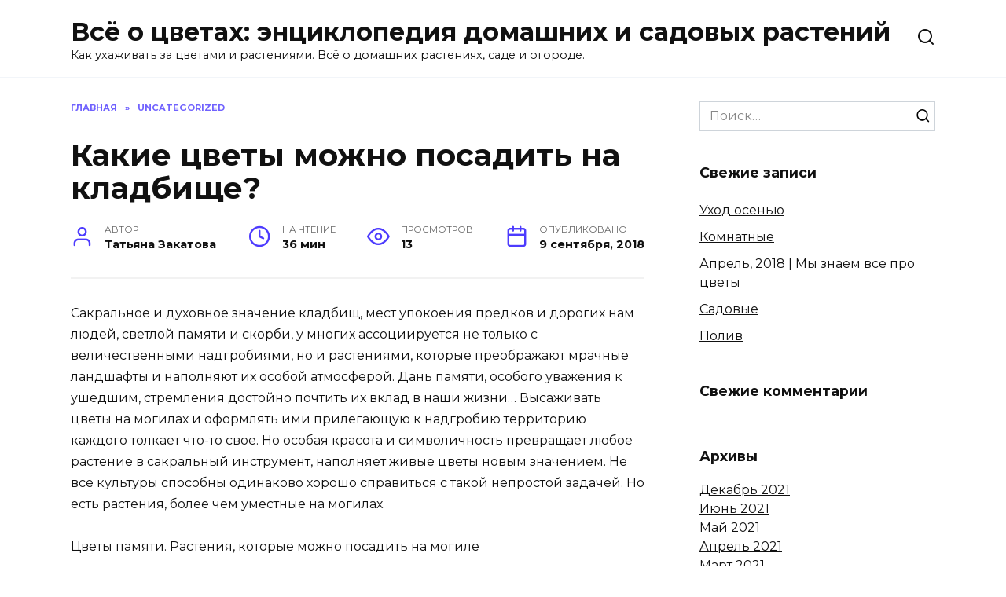

--- FILE ---
content_type: text/html; charset=utf-8
request_url: https://zwalls.ru/?p=9
body_size: 34585
content:
<!DOCTYPE html>
<html lang="ru-RU">
<head>
  <meta charset="utf-8">
  <meta name="viewport" content="width=device-width, initial-scale=1">
  <title>Какие цветы можно посадить на кладбище? — Всё о цветах: энциклопедия домашних и садовых растений</title>
  <link rel="dns-prefetch" href="//fonts.googleapis.com">
  <link rel="dns-prefetch" href="//s.w.org">
  <link rel="alternate" type="application/rss+xml" title="Всё о цветах: энциклопедия домашних и садовых растений » Лента комментариев к «Какие цветы можно посадить на кладбище?»" href="/?feed=rss2&p=9">
  <script type="text/javascript">
  window._wpemojiSettings = {"baseUrl":"https:\/\/s.w.org\/images\/core\/emoji\/13.1.0\/72x72\/","ext":".png","svgUrl":"https:\/\/s.w.org\/images\/core\/emoji\/13.1.0\/svg\/","svgExt":".svg","source":{"concatemoji":"https:\/\/zwalls.ru\/wp-includes\/js\/wp-emoji-release.min.js"}};
  /*! This file is auto-generated */
  !function(e,a,t){var n,r,o,i=a.createElement("canvas"),p=i.getContext&&i.getContext("2d");function s(e,t){var a=String.fromCharCode;p.clearRect(0,0,i.width,i.height),p.fillText(a.apply(this,e),0,0);e=i.toDataURL();return p.clearRect(0,0,i.width,i.height),p.fillText(a.apply(this,t),0,0),e===i.toDataURL()}function c(e){var t=a.createElement("script");t.src=e,t.defer=t.type="text/javascript",a.getElementsByTagName("head")[0].appendChild(t)}for(o=Array("flag","emoji"),t.supports={everything:!0,everythingExceptFlag:!0},r=0;r<o.length;r++)t.supports[o[r]]=function(e){if(!p||!p.fillText)return!1;switch(p.textBaseline="top",p.font="600 32px Arial",e){case"flag":return s([127987,65039,8205,9895,65039],[127987,65039,8203,9895,65039])?!1:!s([55356,56826,55356,56819],[55356,56826,8203,55356,56819])&&!s([55356,57332,56128,56423,56128,56418,56128,56421,56128,56430,56128,56423,56128,56447],[55356,57332,8203,56128,56423,8203,56128,56418,8203,56128,56421,8203,56128,56430,8203,56128,56423,8203,56128,56447]);case"emoji":return!s([10084,65039,8205,55357,56613],[10084,65039,8203,55357,56613])}return!1}(o[r]),t.supports.everything=t.supports.everything&&t.supports[o[r]],"flag"!==o[r]&&(t.supports.everythingExceptFlag=t.supports.everythingExceptFlag&&t.supports[o[r]]);t.supports.everythingExceptFlag=t.supports.everythingExceptFlag&&!t.supports.flag,t.DOMReady=!1,t.readyCallback=function(){t.DOMReady=!0},t.supports.everything||(n=function(){t.readyCallback()},a.addEventListener?(a.addEventListener("DOMContentLoaded",n,!1),e.addEventListener("load",n,!1)):(e.attachEvent("onload",n),a.attachEvent("onreadystatechange",function(){"complete"===a.readyState&&t.readyCallback()})),(n=t.source||{}).concatemoji?c(n.concatemoji):n.wpemoji&&n.twemoji&&(c(n.twemoji),c(n.wpemoji)))}(window,document,window._wpemojiSettings);
  </script>
  <style type="text/css">
  img.wp-smiley,
  img.emoji {
        display: inline !important;
        border: none !important;
        box-shadow: none !important;
        height: 1em !important;
        width: 1em !important;
        margin: 0 0.07em !important;
        vertical-align: -0.1em !important;
        background: none !important;
        padding: 0 !important;
  }
  </style>
  <link rel="stylesheet" id="wp-block-library-css" href="/wp-includes/css/dist/block-library/style.min.css" media="all">
  <style id="wp-block-library-theme-inline-css" type="text/css">
  .wp-block-audio figcaption{color:#555;font-size:13px;text-align:center}.is-dark-theme .wp-block-audio figcaption{color:hsla(0,0%,100%,.65)}.wp-block-code>code{font-family:Menlo,Consolas,monaco,monospace;color:#1e1e1e;padding:.8em 1em;border:1px solid #ddd;border-radius:4px}.wp-block-embed figcaption{color:#555;font-size:13px;text-align:center}.is-dark-theme .wp-block-embed figcaption{color:hsla(0,0%,100%,.65)}.blocks-gallery-caption{color:#555;font-size:13px;text-align:center}.is-dark-theme .blocks-gallery-caption{color:hsla(0,0%,100%,.65)}.wp-block-image figcaption{color:#555;font-size:13px;text-align:center}.is-dark-theme .wp-block-image figcaption{color:hsla(0,0%,100%,.65)}.wp-block-pullquote{border-top:4px solid;border-bottom:4px solid;margin-bottom:1.75em;color:currentColor}.wp-block-pullquote__citation,.wp-block-pullquote cite,.wp-block-pullquote footer{color:currentColor;text-transform:uppercase;font-size:.8125em;font-style:normal}.wp-block-quote{border-left:.25em solid;margin:0 0 1.75em;padding-left:1em}.wp-block-quote cite,.wp-block-quote footer{color:currentColor;font-size:.8125em;position:relative;font-style:normal}.wp-block-quote.has-text-align-right{border-left:none;border-right:.25em solid;padding-left:0;padding-right:1em}.wp-block-quote.has-text-align-center{border:none;padding-left:0}.wp-block-quote.is-large,.wp-block-quote.is-style-large,.wp-block-quote.is-style-plain{border:none}.wp-block-search .wp-block-search__label{font-weight:700}.wp-block-group:where(.has-background){padding:1.25em 2.375em}.wp-block-separator{border:none;border-bottom:2px solid;margin-left:auto;margin-right:auto;opacity:.4}.wp-block-separator:not(.is-style-wide):not(.is-style-dots){width:100px}.wp-block-separator.has-background:not(.is-style-dots){border-bottom:none;height:1px}.wp-block-separator.has-background:not(.is-style-wide):not(.is-style-dots){height:2px}.wp-block-table thead{border-bottom:3px solid}.wp-block-table tfoot{border-top:3px solid}.wp-block-table td,.wp-block-table th{padding:.5em;border:1px solid;word-break:normal}.wp-block-table figcaption{color:#555;font-size:13px;text-align:center}.is-dark-theme .wp-block-table figcaption{color:hsla(0,0%,100%,.65)}.wp-block-video figcaption{color:#555;font-size:13px;text-align:center}.is-dark-theme .wp-block-video figcaption{color:hsla(0,0%,100%,.65)}.wp-block-template-part.has-background{padding:1.25em 2.375em;margin-top:0;margin-bottom:0}
  </style>
  <style id="global-styles-inline-css" type="text/css">
  body{--wp--preset--color--black: #000000;--wp--preset--color--cyan-bluish-gray: #abb8c3;--wp--preset--color--white: #ffffff;--wp--preset--color--pale-pink: #f78da7;--wp--preset--color--vivid-red: #cf2e2e;--wp--preset--color--luminous-vivid-orange: #ff6900;--wp--preset--color--luminous-vivid-amber: #fcb900;--wp--preset--color--light-green-cyan: #7bdcb5;--wp--preset--color--vivid-green-cyan: #00d084;--wp--preset--color--pale-cyan-blue: #8ed1fc;--wp--preset--color--vivid-cyan-blue: #0693e3;--wp--preset--color--vivid-purple: #9b51e0;--wp--preset--gradient--vivid-cyan-blue-to-vivid-purple: linear-gradient(135deg,rgba(6,147,227,1) 0%,rgb(155,81,224) 100%);--wp--preset--gradient--light-green-cyan-to-vivid-green-cyan: linear-gradient(135deg,rgb(122,220,180) 0%,rgb(0,208,130) 100%);--wp--preset--gradient--luminous-vivid-amber-to-luminous-vivid-orange: linear-gradient(135deg,rgba(252,185,0,1) 0%,rgba(255,105,0,1) 100%);--wp--preset--gradient--luminous-vivid-orange-to-vivid-red: linear-gradient(135deg,rgba(255,105,0,1) 0%,rgb(207,46,46) 100%);--wp--preset--gradient--very-light-gray-to-cyan-bluish-gray: linear-gradient(135deg,rgb(238,238,238) 0%,rgb(169,184,195) 100%);--wp--preset--gradient--cool-to-warm-spectrum: linear-gradient(135deg,rgb(74,234,220) 0%,rgb(151,120,209) 20%,rgb(207,42,186) 40%,rgb(238,44,130) 60%,rgb(251,105,98) 80%,rgb(254,248,76) 100%);--wp--preset--gradient--blush-light-purple: linear-gradient(135deg,rgb(255,206,236) 0%,rgb(152,150,240) 100%);--wp--preset--gradient--blush-bordeaux: linear-gradient(135deg,rgb(254,205,165) 0%,rgb(254,45,45) 50%,rgb(107,0,62) 100%);--wp--preset--gradient--luminous-dusk: linear-gradient(135deg,rgb(255,203,112) 0%,rgb(199,81,192) 50%,rgb(65,88,208) 100%);--wp--preset--gradient--pale-ocean: linear-gradient(135deg,rgb(255,245,203) 0%,rgb(182,227,212) 50%,rgb(51,167,181) 100%);--wp--preset--gradient--electric-grass: linear-gradient(135deg,rgb(202,248,128) 0%,rgb(113,206,126) 100%);--wp--preset--gradient--midnight: linear-gradient(135deg,rgb(2,3,129) 0%,rgb(40,116,252) 100%);--wp--preset--duotone--dark-grayscale: url('#wp-duotone-dark-grayscale');--wp--preset--duotone--grayscale: url('#wp-duotone-grayscale');--wp--preset--duotone--purple-yellow: url('#wp-duotone-purple-yellow');--wp--preset--duotone--blue-red: url('#wp-duotone-blue-red');--wp--preset--duotone--midnight: url('#wp-duotone-midnight');--wp--preset--duotone--magenta-yellow: url('#wp-duotone-magenta-yellow');--wp--preset--duotone--purple-green: url('#wp-duotone-purple-green');--wp--preset--duotone--blue-orange: url('#wp-duotone-blue-orange');--wp--preset--font-size--small: 19.5px;--wp--preset--font-size--medium: 20px;--wp--preset--font-size--large: 36.5px;--wp--preset--font-size--x-large: 42px;--wp--preset--font-size--normal: 22px;--wp--preset--font-size--huge: 49.5px;}.has-black-color{color: var(--wp--preset--color--black) !important;}.has-cyan-bluish-gray-color{color: var(--wp--preset--color--cyan-bluish-gray) !important;}.has-white-color{color: var(--wp--preset--color--white) !important;}.has-pale-pink-color{color: var(--wp--preset--color--pale-pink) !important;}.has-vivid-red-color{color: var(--wp--preset--color--vivid-red) !important;}.has-luminous-vivid-orange-color{color: var(--wp--preset--color--luminous-vivid-orange) !important;}.has-luminous-vivid-amber-color{color: var(--wp--preset--color--luminous-vivid-amber) !important;}.has-light-green-cyan-color{color: var(--wp--preset--color--light-green-cyan) !important;}.has-vivid-green-cyan-color{color: var(--wp--preset--color--vivid-green-cyan) !important;}.has-pale-cyan-blue-color{color: var(--wp--preset--color--pale-cyan-blue) !important;}.has-vivid-cyan-blue-color{color: var(--wp--preset--color--vivid-cyan-blue) !important;}.has-vivid-purple-color{color: var(--wp--preset--color--vivid-purple) !important;}.has-black-background-color{background-color: var(--wp--preset--color--black) !important;}.has-cyan-bluish-gray-background-color{background-color: var(--wp--preset--color--cyan-bluish-gray) !important;}.has-white-background-color{background-color: var(--wp--preset--color--white) !important;}.has-pale-pink-background-color{background-color: var(--wp--preset--color--pale-pink) !important;}.has-vivid-red-background-color{background-color: var(--wp--preset--color--vivid-red) !important;}.has-luminous-vivid-orange-background-color{background-color: var(--wp--preset--color--luminous-vivid-orange) !important;}.has-luminous-vivid-amber-background-color{background-color: var(--wp--preset--color--luminous-vivid-amber) !important;}.has-light-green-cyan-background-color{background-color: var(--wp--preset--color--light-green-cyan) !important;}.has-vivid-green-cyan-background-color{background-color: var(--wp--preset--color--vivid-green-cyan) !important;}.has-pale-cyan-blue-background-color{background-color: var(--wp--preset--color--pale-cyan-blue) !important;}.has-vivid-cyan-blue-background-color{background-color: var(--wp--preset--color--vivid-cyan-blue) !important;}.has-vivid-purple-background-color{background-color: var(--wp--preset--color--vivid-purple) !important;}.has-black-border-color{border-color: var(--wp--preset--color--black) !important;}.has-cyan-bluish-gray-border-color{border-color: var(--wp--preset--color--cyan-bluish-gray) !important;}.has-white-border-color{border-color: var(--wp--preset--color--white) !important;}.has-pale-pink-border-color{border-color: var(--wp--preset--color--pale-pink) !important;}.has-vivid-red-border-color{border-color: var(--wp--preset--color--vivid-red) !important;}.has-luminous-vivid-orange-border-color{border-color: var(--wp--preset--color--luminous-vivid-orange) !important;}.has-luminous-vivid-amber-border-color{border-color: var(--wp--preset--color--luminous-vivid-amber) !important;}.has-light-green-cyan-border-color{border-color: var(--wp--preset--color--light-green-cyan) !important;}.has-vivid-green-cyan-border-color{border-color: var(--wp--preset--color--vivid-green-cyan) !important;}.has-pale-cyan-blue-border-color{border-color: var(--wp--preset--color--pale-cyan-blue) !important;}.has-vivid-cyan-blue-border-color{border-color: var(--wp--preset--color--vivid-cyan-blue) !important;}.has-vivid-purple-border-color{border-color: var(--wp--preset--color--vivid-purple) !important;}.has-vivid-cyan-blue-to-vivid-purple-gradient-background{background: var(--wp--preset--gradient--vivid-cyan-blue-to-vivid-purple) !important;}.has-light-green-cyan-to-vivid-green-cyan-gradient-background{background: var(--wp--preset--gradient--light-green-cyan-to-vivid-green-cyan) !important;}.has-luminous-vivid-amber-to-luminous-vivid-orange-gradient-background{background: var(--wp--preset--gradient--luminous-vivid-amber-to-luminous-vivid-orange) !important;}.has-luminous-vivid-orange-to-vivid-red-gradient-background{background: var(--wp--preset--gradient--luminous-vivid-orange-to-vivid-red) !important;}.has-very-light-gray-to-cyan-bluish-gray-gradient-background{background: var(--wp--preset--gradient--very-light-gray-to-cyan-bluish-gray) !important;}.has-cool-to-warm-spectrum-gradient-background{background: var(--wp--preset--gradient--cool-to-warm-spectrum) !important;}.has-blush-light-purple-gradient-background{background: var(--wp--preset--gradient--blush-light-purple) !important;}.has-blush-bordeaux-gradient-background{background: var(--wp--preset--gradient--blush-bordeaux) !important;}.has-luminous-dusk-gradient-background{background: var(--wp--preset--gradient--luminous-dusk) !important;}.has-pale-ocean-gradient-background{background: var(--wp--preset--gradient--pale-ocean) !important;}.has-electric-grass-gradient-background{background: var(--wp--preset--gradient--electric-grass) !important;}.has-midnight-gradient-background{background: var(--wp--preset--gradient--midnight) !important;}.has-small-font-size{font-size: var(--wp--preset--font-size--small) !important;}.has-medium-font-size{font-size: var(--wp--preset--font-size--medium) !important;}.has-large-font-size{font-size: var(--wp--preset--font-size--large) !important;}.has-x-large-font-size{font-size: var(--wp--preset--font-size--x-large) !important;}
  </style>
  <link rel="stylesheet" id="google-fonts-css" href="https://fonts.googleapis.com/css?family=Montserrat%3A400%2C400i%2C700&subset=cyrillic&display=swap&ver=5.9.3" media="all">
  <link rel="stylesheet" id="reboot-style-css" href="/wp-content/themes/reboot/assets/css/style.min.css" media="all">
  <script src="/wp-includes/js/jquery/jquery.min.js" id="jquery-core-js"></script>
  <script src="/wp-includes/js/jquery/jquery-migrate.min.js" id="jquery-migrate-js"></script>
  <link rel="https://api.w.org/" href="/index.php?rest_route=/">
  <link rel="alternate" type="application/json" href="/index.php?rest_route=/wp/v2/posts/9">
  <link rel="EditURI" type="application/rsd+xml" title="RSD" href="/xmlrpc.php">
  <link rel="wlwmanifest" type="application/wlwmanifest+xml" href="/wp-includes/wlwmanifest.xml">
  <link rel="canonical" href="/?p=9">
  <link rel="shortlink" href="/?p=9">
  <link rel="alternate" type="application/json+oembed" href="/index.php?rest_route=%2Foembed%2F1.0%2Fembed&url=https%3A%2F%2Fzwalls.ru%2F%3Fp%3D9">
  <link rel="alternate" type="text/xml+oembed" href="/index.php?rest_route=%2Foembed%2F1.0%2Fembed&url=https%3A%2F%2Fzwalls.ru%2F%3Fp%3D9&format=xml">
  <link rel="preload" href="/wp-content/themes/reboot/assets/fonts/wpshop-core.ttf" as="font" crossorigin="">
  <style type="text/css">
  .recentcomments a{display:inline !important;padding:0 !important;margin:0 !important;}
  </style>
</head>
<body class="post-template-default single single-post postid-9 single-format-standard wp-embed-responsive sidebar-right">
  <svg xmlns="http://www.w3.org/2000/svg" viewbox="0 0 0 0" width="0" height="0" focusable="false" role="none" style="visibility: hidden; position: absolute; left: -9999px; overflow: hidden;">
  <defs>
    <filter id="wp-duotone-dark-grayscale">
      <fecolormatrix color-interpolation-filters="sRGB" type="matrix" values=".299 .587 .114 0 0 .299 .587 .114 0 0 .299 .587 .114 0 0 .299 .587 .114 0 0"></fecolormatrix>
      <fecomponenttransfer color-interpolation-filters="sRGB">
        <fefuncr type="table" tablevalues="0 0.49803921568627"></fefuncr>
        <fefuncg type="table" tablevalues="0 0.49803921568627"></fefuncg>
        <fefuncb type="table" tablevalues="0 0.49803921568627"></fefuncb>
        <fefunca type="table" tablevalues="1 1"></fefunca>
      </fecomponenttransfer>
      <fecomposite in2="SourceGraphic" operator="in"></fecomposite>
    </filter>
  </defs></svg><svg xmlns="http://www.w3.org/2000/svg" viewbox="0 0 0 0" width="0" height="0" focusable="false" role="none" style="visibility: hidden; position: absolute; left: -9999px; overflow: hidden;">
  <defs>
    <filter id="wp-duotone-grayscale">
      <fecolormatrix color-interpolation-filters="sRGB" type="matrix" values=".299 .587 .114 0 0 .299 .587 .114 0 0 .299 .587 .114 0 0 .299 .587 .114 0 0"></fecolormatrix>
      <fecomponenttransfer color-interpolation-filters="sRGB">
        <fefuncr type="table" tablevalues="0 1"></fefuncr>
        <fefuncg type="table" tablevalues="0 1"></fefuncg>
        <fefuncb type="table" tablevalues="0 1"></fefuncb>
        <fefunca type="table" tablevalues="1 1"></fefunca>
      </fecomponenttransfer>
      <fecomposite in2="SourceGraphic" operator="in"></fecomposite>
    </filter>
  </defs></svg><svg xmlns="http://www.w3.org/2000/svg" viewbox="0 0 0 0" width="0" height="0" focusable="false" role="none" style="visibility: hidden; position: absolute; left: -9999px; overflow: hidden;">
  <defs>
    <filter id="wp-duotone-purple-yellow">
      <fecolormatrix color-interpolation-filters="sRGB" type="matrix" values=".299 .587 .114 0 0 .299 .587 .114 0 0 .299 .587 .114 0 0 .299 .587 .114 0 0"></fecolormatrix>
      <fecomponenttransfer color-interpolation-filters="sRGB">
        <fefuncr type="table" tablevalues="0.54901960784314 0.98823529411765"></fefuncr>
        <fefuncg type="table" tablevalues="0 1"></fefuncg>
        <fefuncb type="table" tablevalues="0.71764705882353 0.25490196078431"></fefuncb>
        <fefunca type="table" tablevalues="1 1"></fefunca>
      </fecomponenttransfer>
      <fecomposite in2="SourceGraphic" operator="in"></fecomposite>
    </filter>
  </defs></svg><svg xmlns="http://www.w3.org/2000/svg" viewbox="0 0 0 0" width="0" height="0" focusable="false" role="none" style="visibility: hidden; position: absolute; left: -9999px; overflow: hidden;">
  <defs>
    <filter id="wp-duotone-blue-red">
      <fecolormatrix color-interpolation-filters="sRGB" type="matrix" values=".299 .587 .114 0 0 .299 .587 .114 0 0 .299 .587 .114 0 0 .299 .587 .114 0 0"></fecolormatrix>
      <fecomponenttransfer color-interpolation-filters="sRGB">
        <fefuncr type="table" tablevalues="0 1"></fefuncr>
        <fefuncg type="table" tablevalues="0 0.27843137254902"></fefuncg>
        <fefuncb type="table" tablevalues="0.5921568627451 0.27843137254902"></fefuncb>
        <fefunca type="table" tablevalues="1 1"></fefunca>
      </fecomponenttransfer>
      <fecomposite in2="SourceGraphic" operator="in"></fecomposite>
    </filter>
  </defs></svg><svg xmlns="http://www.w3.org/2000/svg" viewbox="0 0 0 0" width="0" height="0" focusable="false" role="none" style="visibility: hidden; position: absolute; left: -9999px; overflow: hidden;">
  <defs>
    <filter id="wp-duotone-midnight">
      <fecolormatrix color-interpolation-filters="sRGB" type="matrix" values=".299 .587 .114 0 0 .299 .587 .114 0 0 .299 .587 .114 0 0 .299 .587 .114 0 0"></fecolormatrix>
      <fecomponenttransfer color-interpolation-filters="sRGB">
        <fefuncr type="table" tablevalues="0 0"></fefuncr>
        <fefuncg type="table" tablevalues="0 0.64705882352941"></fefuncg>
        <fefuncb type="table" tablevalues="0 1"></fefuncb>
        <fefunca type="table" tablevalues="1 1"></fefunca>
      </fecomponenttransfer>
      <fecomposite in2="SourceGraphic" operator="in"></fecomposite>
    </filter>
  </defs></svg><svg xmlns="http://www.w3.org/2000/svg" viewbox="0 0 0 0" width="0" height="0" focusable="false" role="none" style="visibility: hidden; position: absolute; left: -9999px; overflow: hidden;">
  <defs>
    <filter id="wp-duotone-magenta-yellow">
      <fecolormatrix color-interpolation-filters="sRGB" type="matrix" values=".299 .587 .114 0 0 .299 .587 .114 0 0 .299 .587 .114 0 0 .299 .587 .114 0 0"></fecolormatrix>
      <fecomponenttransfer color-interpolation-filters="sRGB">
        <fefuncr type="table" tablevalues="0.78039215686275 1"></fefuncr>
        <fefuncg type="table" tablevalues="0 0.94901960784314"></fefuncg>
        <fefuncb type="table" tablevalues="0.35294117647059 0.47058823529412"></fefuncb>
        <fefunca type="table" tablevalues="1 1"></fefunca>
      </fecomponenttransfer>
      <fecomposite in2="SourceGraphic" operator="in"></fecomposite>
    </filter>
  </defs></svg><svg xmlns="http://www.w3.org/2000/svg" viewbox="0 0 0 0" width="0" height="0" focusable="false" role="none" style="visibility: hidden; position: absolute; left: -9999px; overflow: hidden;">
  <defs>
    <filter id="wp-duotone-purple-green">
      <fecolormatrix color-interpolation-filters="sRGB" type="matrix" values=".299 .587 .114 0 0 .299 .587 .114 0 0 .299 .587 .114 0 0 .299 .587 .114 0 0"></fecolormatrix>
      <fecomponenttransfer color-interpolation-filters="sRGB">
        <fefuncr type="table" tablevalues="0.65098039215686 0.40392156862745"></fefuncr>
        <fefuncg type="table" tablevalues="0 1"></fefuncg>
        <fefuncb type="table" tablevalues="0.44705882352941 0.4"></fefuncb>
        <fefunca type="table" tablevalues="1 1"></fefunca>
      </fecomponenttransfer>
      <fecomposite in2="SourceGraphic" operator="in"></fecomposite>
    </filter>
  </defs></svg><svg xmlns="http://www.w3.org/2000/svg" viewbox="0 0 0 0" width="0" height="0" focusable="false" role="none" style="visibility: hidden; position: absolute; left: -9999px; overflow: hidden;">
  <defs>
    <filter id="wp-duotone-blue-orange">
      <fecolormatrix color-interpolation-filters="sRGB" type="matrix" values=".299 .587 .114 0 0 .299 .587 .114 0 0 .299 .587 .114 0 0 .299 .587 .114 0 0"></fecolormatrix>
      <fecomponenttransfer color-interpolation-filters="sRGB">
        <fefuncr type="table" tablevalues="0.098039215686275 1"></fefuncr>
        <fefuncg type="table" tablevalues="0 0.66274509803922"></fefuncg>
        <fefuncb type="table" tablevalues="0.84705882352941 0.41960784313725"></fefuncb>
        <fefunca type="table" tablevalues="1 1"></fefunca>
      </fecomponenttransfer>
      <fecomposite in2="SourceGraphic" operator="in"></fecomposite>
    </filter>
  </defs></svg>
  <div id="page" class="site">
    <a class="skip-link screen-reader-text" href="#content">Перейти к содержанию</a>
    <div class="search-screen-overlay js-search-screen-overlay"></div>
    <div class="search-screen js-search-screen">
      <form role="search" method="get" class="search-form" action="https://zwalls.ru/">
        <label><span class="screen-reader-text">Search for:</span> <input type="search" class="search-field" placeholder="Поиск…" value="" name="s"></label> <button type="submit" class="search-submit"></button>
      </form>
    </div>
    <header id="masthead" class="site-header full" itemscope itemtype="http://schema.org/WPHeader">
      <div class="site-header-inner fixed">
        <div class="humburger js-humburger">
          <span></span><span></span><span></span>
        </div>
        <div class="site-branding">
          <div class="site-branding__body">
            <div class="site-title">
              <a href="/">Всё о цветах: энциклопедия домашних и садовых растений</a>
            </div>
            <p class="site-description">Как ухаживать за цветами и растениями. Всё о домашних растениях, саде и огороде.</p>
          </div>
        </div>
        <div class="header-search">
          <span class="search-icon js-search-icon"></span>
        </div>
      </div>
    </header>
    <nav id="site-navigation" class="main-navigation fixed" style="display: none;">
      <div class="main-navigation-inner full">
        <ul id="header_menu"></ul>
      </div>
    </nav>
    <div class="container header-separator"></div>
    <div class="mobile-menu-placeholder js-mobile-menu-placeholder"></div>
    <div id="content" class="site-content fixed">
      <div class="site-content-inner">
        <div id="primary" class="content-area" itemscope itemtype="http://schema.org/Article">
          <main id="main" class="site-main article-card">
            <article id="post-9" class="article-post post-9 post type-post status-publish format-standard category-uncategorized">
              <div class="breadcrumb" itemscope itemtype="http://schema.org/BreadcrumbList">
                <span class="breadcrumb-item" itemprop="itemListElement" itemscope itemtype="http://schema.org/ListItem"><a href="/" itemprop="item"><span itemprop="name">Главная</span></a>
                <meta itemprop="position" content="0"></span> <span class="breadcrumb-separator">»</span> <span class="breadcrumb-item" itemprop="itemListElement" itemscope itemtype="http://schema.org/ListItem"><a href="/?cat=1" itemprop="item"><span itemprop="name">Uncategorized</span></a>
                <meta itemprop="position" content="1"></span>
              </div>
              <h1 class="entry-title" itemprop="headline">Какие цветы можно посадить на кладбище?</h1>
              <div class="entry-meta">
                <span class="entry-author" itemprop="author"><span class="entry-label">Автор</span> Татьяна Закатова</span> <span class="entry-time"><span class="entry-label">На чтение</span> 36 мин</span> <span class="entry-views"><span class="entry-label">Просмотров</span> <span class="js-views-count" data-post_id="9">13</span></span> <span class="entry-date"><span class="entry-label">Опубликовано</span> <time itemprop="datePublished" datetime="2018-09-09">9 сентября, 2018</time></span>
              </div>
              <div class="entry-content" itemprop="articleBody">
                <p>Сакральное и духовное значение кладбищ, мест упокоения предков и дорогих нам людей, светлой памяти и скорби, у многих ассоциируется не только с величественными надгробиями, но и растениями, которые преображают мрачные ландшафты и наполняют их особой атмосферой. Дань памяти, особого уважения к ушедшим, стремления достойно почтить их вклад в наши жизни… Высаживать цветы на могилах и оформлять ими прилегающую к надгробию территорию каждого толкает что-то свое. Но особая красота и символичность превращает любое растение в сакральный инструмент, наполняет живые цветы новым значением. Не все культуры способны одинаково хорошо справиться с такой непростой задачей. Но есть растения, более чем уместные на могилах.</p>
                <p>Цветы памяти. Растения, которые можно посадить на могиле</p>
                <p><strong>Содержание:</strong></p>
                <ul>
                  <li>Принципы подбора растений для озеленения могилы</li>
                  <li>Благородные текстуры почвопокровников</li>
                  <li>Растения для цветущих акцентов на могиле</li>
                </ul>
                <p>Принципы подбора растений для озеленения могилы</p>
                <p>Культуры, которые подходят для сакрального использования, высаживания на могилах и территории кладбища, имеют одну удивительную общую черту – простоту и неброскую, но выразительную красоту. Чаще всего, мы подмечаем на кладбищах миловидные, знакомые с детства растения, которые по-особенному дороги и особо эмоциональны.</p>
                <blockquote>
                  <p>У могилы не место вычурным экзотам, броским «аристократам» и диковинкам, пестрым и несдержанным клумбам.</p>
                </blockquote>
                <p>Для столь особого места нужны культуры совсем другие, «слившиеся» с нашей культурой и памятью, наделяемые на протяжении тысячелетий особым значением. Вы наверняка подмечали, что даже в неудавшиеся годы на кладбище те растения, которые чахнут на городских клумбах и в наших садах, цветут по-особенному пышно и торжественно. Возможно, ключ ко всему – в том значении, которым мы их наделяем, в особом символизме, в том, что каждое растение – больше чем просто красивый цветок.</p>
                <p>Выбирая цветы для могилы, учитывайте, какие предпочтения к растениям были у усопшего, были ли особо дороги его сердцу определенные культуры. Если вы не можете сделать выбор по этому параметру, то выбирайте культуры, которые очаровывают именно вас, пробуждают особые эмоции и кажутся вам наиболее трогательными. Выбирайте растения сердцем – и вы обязательно найдете правильный вариант. Будьте сдержаны, лаконичны, почтительны. Если вы решили высадить на могиле цветы, сделав ее таким образом ухоженной и красивой, то нужно не забывать, что главное – не эффектность, а чувство меры и такта.</p>
                <p>Цветовая палитра также имеет значение. Зеленый или серебристый зеленый должны быть главным, доминирующим окрасом. Цветущие акценты расставляют при помощи белого, голубого тонов, а также красного и чистого розового оттенков. Теплые, солнечные цвета используют реже, но они вовсе не под запретом: здесь лучше положиться на интуицию, чем на определенные стандарты.</p>
                <p>Но несмотря на то что выбор растений для могил должен быть больше эмоциональным, ни при каких обстоятельствах не стоит забывать о практичности. Растения будут расти в ограниченном количестве почвы, часто довольно специфичной – песчаной или глинистой по составу, обедненной, некачественной, далеко не лучшей с точки зрения рыхлости и дренированности, почти всегда сухой. И чтобы выжить в грунте, растения должны быть, в первую очередь, неприхотливыми и выносливыми.</p>
                <p>Для озеленения надгробий лучше использовать многолетние растения, способные без пересадки и деления расти десятки лет. И, безусловно, все растения должны обладать морозоустойчивостью, соответствующей региону выращивания. Немаловажным параметром, который вы просто обязаны учитывать в выборе, является и то, насколько часто вы посещаете кладбище.</p>
                <blockquote>
                  <p>Если вы живете вдали и наведываетесь на могилу редко, посадка быстро растущих почвопокровников может обернуться их бесконтрольным распространением. А растения, требующие постоянного ухода, погибнут.</p>
                </blockquote>
                <p>В таком случае лучше выбрать хвойные, в том числе стелющиеся можжевельники, которые будут вечно хранить память и не терять свою красоту.</p>
                <p>Многолетние цветы на кладбище</p>
                <p><strong>Культуры, которые используют в озеленении на кладбищах, можно разделить на 3 группы:</strong></p>
                <ol>
                  <li>Солитеры – кустарники и деревья, которыми обрамляют памятник, оформляют территорию возле него. Такие растения никогда не высаживают на могилу, их размещают как фон для надгробия, для создания гармоничного равновесия между массивной конструкцией и окружением, используют в оформлении ближних территорий. Но даже в этом случае выбирают компактные, не обладающие глубокими корнями деревья и кустарники – <strong>тис</strong>, <strong>сосну</strong>, <strong>барбарисы</strong>, <strong>гортензии</strong>, <strong>калины</strong>, <strong>плакучие березы</strong>, <strong>дерен белый</strong>.</li>
                  <li>Многолетние растения, создающие сплошное покрытие на надгробии, ковровые и текстурные культуры.</li>
                  <li>Сезонные акценты – как многолетние, так и однолетние растения, предназначенные для украшения могилы в определенное время года, играющие роль живых букетов.</li>
                </ol>
                <p>Благородные текстуры почвопокровников</p>
                <p>Главными, базовыми растениями для оформления могил были и остаются почвопокровники. И дело не только в их умении заполнять почву и создавать похожие на роскошные ковры покрытия, что очень декоративно. Эти растения не боятся тесного соседства, способны хорошо адаптироваться, не требуют прополки от сорняков и постоянной заботы, но при этом хорошо контролируются.</p>
                <p><strong>Флокс шиловидный</strong> (Phlox subulata) создает очень декоративные подушки на солнечных местах. Он скромен и непритязателен, хорошо разрастается, низкорослый. Весенний всплеск цвета сменяется на спокойную красоту ковра в остальное время года. Это растение хорошо приживется и на больших, и на маленьких территориях, прекрасно сочетается с гранитом и мрамором.</p>
                <p><strong>Чистец византийский</strong> (Stachys byzantine) – еще один фаворит. Его благородная серебряно-бархатистая листва на надгробиях кажется особенно торжественной, спокойной, постоянной. Словно роскошная ткань, чистец маскирует почву и символизирует незыблемые ценности, вечную память. Одним из преимуществ этого многолетника можно по праву назвать способность одинаково хорошо выглядеть и на солнце, и в полутени.</p>
                <p>Похожие серебристые текстуры привносит на могилы и ясколка, но у нее куда более яркое цветение, скромное, миловидное, простое. Но и зелень ясколки не такая эффектная, да и способности расти лишь на солнце уступают чистецу. <strong>Ясколку</strong> (Cerastium) лучше использовать как бордюрное, обрамляющее растение.</p>
                <p>Иберис вечнозелёный (Iberis sempervirens). © Dean MorleyГвоздика травянка (Dianthus deltoides). © T. MAБарвинок (Vinca). © godpasta</p>
                <p>Спокойный, но аккуратный фон формирует и <strong>иберис вечнозеленый</strong> (Iberis sempervirens), и другие классические виды этого растения. Его темная, яркая зелень и похожее на пену цветение кажутся и скромными, и нарядными одновременно. Это растение способно мириться с частичным затенением, позволяет использовать классическую палитру красок и скромную красоту.</p>
                <p><strong>Живучка ползучая</strong> (Ajuga reptans) не зря заслужила звание одного из самых неприхотливых почвопокровников. Она разрастается плотными дернинами, а возможность выбирать листья с разными оттенками зеленого и пурпурного окрасов позволяет создать мягкий благородный фон, не отвлекающий внимание от духовного. Это один из лучших почвопокровников для заполнения почвы, сдерживания сорняков и дополнения более торжественных парадных акцентов.</p>
                <p>Во многих странах именно поминальным растением считают барвинок. <strong>Барвинок малый</strong> (Vinca minor) прекрасно растет в тени, под сенью типичных древесных, часто использующихся в оформлении кладбищ – берез, елей, кипарисовиков, туй, рябин. Он не боится ни недостатка света, ни более яркого местоположения, неустанно разрастается и обладает вечнозеленой листвой. А трогательные воронковидные цветки, своей ослепительной голубизной соперничающие с весенним небом, выглядят особенно пронзительно на фоне темной глянцевой листвы. Это растение, считающееся символом памяти, вечной любви, наделяется магическим и мифологическим значением и более чем уместно в оформлении кладбищ.</p>
                <p>Также символом бессмертия, как и барвинок, считается один из самых универсальных садовых многолетников – <strong>плющ обыкновенный</strong>, или <strong>вьющийся</strong> (Hedera helix). Он способен виться и заплетать любые поверхности и опоры, формирует удивительно красивые эффекты озелененных надгробий. Но плющ требует контроля. Он легко может скрыть под собой все, заплести надгробия и перекинуться на соседние.</p>
                <p>Можжевельник распростёртый, или горизонтальный (Juniperus horizontalis). © KjeannetteХоста (Hosta). © KulerinaВереск обыкновенный (Calluna vulgaris). © esta_ahi</p>
                <p>Из почвопокровников также в оформлении могил можно использовать:</p>
                <ul>
                  <li>стелющиеся <strong>можжевельники</strong> (Juniperus) самых компактных сортов;</li>
                  <li>прекрасный теневыносливый почвопокровник с очень яркой зеленью <strong>копытень европейский</strong> (Asarum europaeum);</li>
                  <li>
<strong>вальдштейнию</strong> (Waldsteinia) с таким же ярким лиственным ковром и похожими на лютики желтыми цветками;</li>
                  <li>
<strong>камнеломки</strong> (Saxifraga), способны помочь в озеленении даже самых проблемных участков, хорошо сочетающиеся с разными породами камня и помогающие драпировать и само надгробие трогательными побегами;</li>
                  <li>
<strong>молодило</strong> (Sempervivum), также растущее даже в экстремальной каменистой или песчаной почве.</li>
                </ul>
                <p>Альтернатива почвопокровникам – способные заполнять грунт и создавать сплошные дернинки садовые многолетники с повышенной выносливостью:</p>
                <ul>
                  <li>садовые <strong>герани</strong> (Geranium) и их роскошная листва создают очень красивый фон и кажутся особенно трепетными;</li>
                  <li>
<strong>хоста</strong> (Hosta) (разрастаясь может заполнить почву на надгробии не хуже любых почвопокровников);</li>
                  <li>
<strong>очитки</strong> (Sedum) и <strong>очитники</strong> (Hylotelephium), неприхотливые, выносливые, быстро растущие в ковровых посадках, выдерживающие экстремальную засуху и яркое солнце;</li>
                  <li>
<strong>тимьяны</strong> (Thymus), ароматные, текстурные, очень красивые в ковровых композициях и хорошо выносящие сухость;</li>
                  <li>
<strong>верески</strong> (Calluna), которые помогут оформить могилы со специфическим по составу и характеристикам кислым грунтом;</li>
                  <li>
<strong>лаванда</strong> (lavandula) с ее ароматом, спокойной и благородной красотой;</li>
                  <li>символ скорби и печали, издавна применяемые в оформлении могил <strong>полыни</strong> (artemisia): их серо-серебристая листва выглядит и благородно, и прекрасно передает скорбь и торжественность, благородную грусть.</li>
                </ul>
                <p>Растения для цветущих акцентов на могиле</p>
                <p>Но даже лучшие из почвопокровных растений имеют ограниченный период максимальной декоративности и довольно короткие сроки цветения. Чтобы создать на могиле непрерывную череду цветения, расставить трогательные маленькие акценты, которые словно живые букеты будут служить символом памяти об усопших, к почвопокровникам следует добавить луковичные акценты и самые скромные из садовых цветущих многолетников.</p>
                <p>Наибольший выбор подходящих по настроению и атмосферности сезонных растений может предложить весна. Трогательные формы, лаконичность и выразительность, трепетная хрупкость любимых весенних цветов как будто подчеркивают течение времени, усиливают ощущение хрупкости человеческой жизни.</p>
                <p>Оптимальные и по размерам, и по неприхотливости <strong>мускари</strong> (Muscari) – вариант, который позволит внести трогательные акценты и избавить себя от многих хлопот. Они идеально подходят для могил и благодаря своему окрасу, и за счет миниатюрных размеров, не умаляющим способностей разрастаться и выглядеть нарядно.</p>
                <p>Но только мускарями выбор не ограничен. <strong>Бегонии</strong> (Begonia), <strong>примулы</strong> (Primula), <strong>безвременники</strong> (Colchicum), <strong>ландыши майские</strong> (Convallaria majalis), <strong>нарциссы</strong> (Narcissus) компактных сортов, <strong>фиалки</strong> (Viola) также уместны в озеленении надгробий. А вот тюльпаны и другие луковичные, нуждающиеся в выкопке, лучше не высаживать.</p>
                <p>Первоцвет, или Примула (Primula). © Pascal KestemontМышиный гиацинт, или Мускари (Muscari). © MrSmartassБезвременник византийский (Colchicum byzantinum). © Harry Harms</p>
                <p>  </p>
                <p>Во второй половине года также есть свои фавориты. <strong>Маки</strong> (Papaver), считающиеся символом печали и скорби – хороший выбор для летнецветущих акцентов, и если речь идет о многолетних, и об однолетних видах.</p>
                <p>Не зря заслужил свое народное имя и <strong>гелихризум</strong> – <strong>бессмертник</strong> (Helichrysum). Желтые соцветия и серебристая зелень выглядят очень элегантно, в растении есть и простота, и красота деталей. Карликовые сорта <strong>дельфиниума</strong> (Delphinium) выглядят, как живые букеты, строгие, аристократичные и печальные. Соответствует настроению кладбищ и чопорно-холодная красота <strong>лилий</strong> (Lilium) и карликовых сортов <strong>лилейников</strong> (Hemerocallis). А в конце лета зацветает кажущийся неприступным, несколько суровый <strong>анафалис</strong> (Anaphalis).</p>
                <p>Можно использовать в озеленении могил и карликовые или <strong>почвопокровные розы</strong>, которые придадут аристократичной сдержанности облику надгробий и будут похожи на живые букеты. Изредка высаживают и <strong>пионы</strong>, как травянистые, так и древовидные, но им место не на могиле, а среди солитеров в окружении.</p>
                <p>В любое время года хорошо выглядит самшит. Маленькие стриженные сферы <strong>самшита</strong> (Buxus) или другие выстриженные из этого, символизирующего бессмертие, кустарника помогут расставить на могилах броские, выразительные, архитектурные акценты.</p>
                <p>Летники в оформлении могил также используют. Они помогают расставить акценты и добавить красок в красивую зелень, поддерживать могилу ухоженной и нарядной, закрывать проплешины и придавать особой трогательности посадкам к символическим датам.</p>
                <p>Бархатцы (Tagetes). © Rolf MüllerГомфрена (Gomphrena). © marimЭшшольция (Eschscholzia). © randomtruth</p>
                <p><strong>Лучшие из летников, которые можно высадить на могиле:</strong></p>
                <ul>
                  <li>
<strong>анютины глазки</strong> (viola tricolor), яркие, нарядные и одновременно трогательные;</li>
                  <li>
<strong>маргаритки</strong> (bellis) с их скромной красотой;</li>
                  <li>
<strong>незабудки</strong> (myosotis) с их трепетной яркостью и миловидностью, символические и трогательные;</li>
                  <li>
<strong>бархатцы</strong> (tagetes), растения символические, украшающие могилы в конце лета и осенью;</li>
                  <li>
<strong>садовая гвоздика</strong> (dianthus caryophyllus), в том числе <strong>гвоздика-травянка</strong> (dianthus deltoids), которая отлично размножается самосевом;</li>
                  <li>
<strong>эшшольции</strong> (eschscholzia) с их яркими блюдечками цветков и игловидной зеленью с холодным окрасом;</li>
                  <li>
<strong>гомфрены</strong> (gomphrena) с трогательной россыпью шаровидных вишневых соцветий и другие сухоцветы.</li>
                </ul>
                <p>ВОПРОС:</p>
                <p>Вера Васильева поинтересовалась, какие цветы посадить на кладбище родителей:<br>
                «Дело в том, что времени на уход за кладбищем нет, а хочется чтобы растения всегда выглядели ухоженно. Подскажите, можно ли какие-то многолетники высадить. Каких-либо других посадок вроде деревьев или кустов нет.»</p>
                <p>ОТВЕТ:</p>
                <p>Большинство людей относят на могилки родных и близких живые цветочки, а некоторые и саженцы, чтобы посадить в цветочницы. Данная тема довольно деликатная, однако имеются кое-какие неписаные правила по поводу выбора и посадки растений на кладбище.</p>
                <p>В большинстве случаев для посадки на могилках выбирают тую или можжевельник, белоствольные березки и тонкие дрожащие осины, но на современных больших по размерам деревья лучше не сажать, разве что карликовые сорта. Деревья с мощными корнями способны повредить могилы, а упавшие во время сильных ветров — разбить памятники.</p>
                <p>Среди цветочных также имеются растения, которые символизируют траур, и можно точно выяснить, какие цветы высадить, чтобы они цвели все лето. К примеру, ирис в течение долгих веков считался траурным цветком, а календула в переводе с немецкого означает «цветок умерших». Её принято сажать и потому, что её цветочки не вянут. Немцы же в память о скончавшихся солдатах сажают на кладбище подсолнухи.</p>
                <p>У жителей Греции символом печали считается фиалка. Вероятно, от них началась традиция — высаживать на могилки фиалку Виттрока. А из старорусских традиций принято высаживать землянику. Тут можете посмотреть как сажать землянику. Её ягоды не едят, а оставляют птичкам. Это пошло ещё с языческого периода, когда первую, найденную в лесу ягоду ставили на пень, чтобы птички донесли её до душ усопших.</p>
                <div class="table-of-contents open">
                  <div class="table-of-contents__header">
                    <span class="table-of-contents__hide js-table-of-contents-hide">Содержание</span>
                  </div>
                  <ol class="table-of-contents__list js-table-of-contents-list">
                    <li class="level-1">
                      <a href="#vazhnye-momenty">Важные моменты</a>
                    </li>
                    <li class="level-2">
                      <a href="#v-vide-kovra">В виде ковра</a>
                    </li>
                    <li class="level-2">
                      <a href="#kak-puchki">Как пучки</a>
                    </li>
                    <li class="level-1">
                      <a href="#kakie-tsvety-podhodyat-dlya-kladbischa">Какие цветы подходят для кладбища?</a>
                    </li>
                    <li class="level-2">
                      <a href="#solntselyubivye-kultury">Солнцелюбивые культуры</a>
                    </li>
                    <li class="level-2">
                      <a href="#mnogoletnie-tsvety">Многолетние цветы</a>
                    </li>
                    <li class="level-3">
                      <a href="#vysokoroslye-mnogoletniki">Высокорослые многолетники</a>
                    </li>
                    <li class="level-3">
                      <a href="#nizkoroslye-mnogoletniki">Низкорослые многолетники</a>
                    </li>
                    <li class="level-1">
                      <a href="#planirovka-i-ustroystvo-mesta-pogrebeniya">Планировка и устройство места погребения</a>
                    </li>
                    <li class="level-1">
                      <a href="#samye-podhodyaschie-rasteniya-dlya-ukrasheniya">Самые подходящие растения для украшения могил</a>
                    </li>
                    <li class="level-2">
                      <a href="#kovrovye-rasteniya">Ковровые растения</a>
                    </li>
                    <li class="level-2">
                      <a href="#puchkovye-tsvety">Пучковые цветы</a>
                    </li>
                    <li class="level-2">
                      <a href="#derevya">Деревья</a>
                    </li>
                    <li class="level-1">
                      <a href="#tsvety-podhodyaschie-dlya-ukrasheniya-mogily">Цветы, подходящие для украшения могилы</a>
                    </li>
                    <li class="level-1">
                      <a href="#na-chto-obraschat-vnimanie-na-tsvetenie-libo">На что обращать внимание: на цветение либо на форму цветка?</a>
                    </li>
                    <li class="level-1">
                      <a href="#kakie-rasteniya-i-tsvety-luchshe-vsego-podhodyat">Какие растения и цветы лучше всего подходят для украшения могилы</a>
                    </li>
                    <li class="level-1">
                      <a href="#kovrovye-rasteniya-dlya-kladbischa">Ковровые растения для кладбища</a>
                    </li>
                    <li class="level-2">
                      <a href="#barvinok">Барвинок</a>
                    </li>
                    <li class="level-2">
                      <a href="#rozulyariya-rozetochnitsa">Розулярия (розеточница)</a>
                    </li>
                    <li class="level-1">
                      <a href="#puchkovye-tsvety-2">Пучковые цветы</a>
                    </li>
                    <li class="level-2">
                      <a href="#iris">Ирис</a>
                    </li>
                    <li class="level-2">
                      <a href="#nartsiss">Нарцисс</a>
                    </li>
                    <li class="level-2">
                      <a href="#tyulpan">Тюльпан</a>
                    </li>
                    <li class="level-1">
                      <a href="#derevya-i-kustarniki-dlya-kladbischa">Деревья и кустарники для кладбища</a>
                    </li>
                    <li class="level-2">
                      <a href="#bereza-povislaya-plakuchaya">Береза повислая плакучая</a>
                    </li>
                    <li class="level-2">
                      <a href="#iva-plakuchaya">Ива плакучая</a>
                    </li>
                    <li class="level-2">
                      <a href="#mozhzhevelnik">Можжевельник</a>
                    </li>
                    <li class="level-2">
                      <a href="#osina">Осина</a>
                    </li>
                    <li class="level-2">
                      <a href="#ryabina-obyknovennaya">Рябина обыкновенная</a>
                    </li>
                    <li class="level-2">
                      <a href="#tuya">Туя</a>
                    </li>
                    <li class="level-1">
                      <a href="#tsvety-mnogoletniki-kotorye-podhodyat-dlya">Цветы-многолетники, которые подходят для посадки на кладбище</a>
                    </li>
                    <li class="level-2">
                      <a href="#astilba">Астильба</a>
                    </li>
                    <li class="level-2">
                      <a href="#buzulnik">Бузульник</a>
                    </li>
                    <li class="level-2">
                      <a href="#giatsint">Гиацинт</a>
                    </li>
                    <li class="level-2">
                      <a href="#krokus">Крокус</a>
                    </li>
                    <li class="level-2">
                      <a href="#muskari">Мускари</a>
                    </li>
                    <li class="level-2">
                      <a href="#podsnezhnik">Подснежник</a>
                    </li>
                    <li class="level-2">
                      <a href="#primula">Примула</a>
                    </li>
                    <li class="level-2">
                      <a href="#proleska">Пролеска</a>
                    </li>
                    <li class="level-2">
                      <a href="#floks">Флокс</a>
                    </li>
                    <li class="level-1">
                      <a href="#odnoletniki-i-dvuletniki-kotorye-mozhno-vysadit">Однолетники и двулетники, которые можно высадить на могиле</a>
                    </li>
                    <li class="level-2">
                      <a href="#anyutiny-glazki">Анютины глазки</a>
                    </li>
                    <li class="level-2">
                      <a href="#barhattsy">Бархатцы</a>
                    </li>
                    <li class="level-2">
                      <a href="#gvozdika-turetskaya-ili-borodataya">Гвоздика турецкая или бородатая</a>
                    </li>
                    <li class="level-2">
                      <a href="#margaritki">Маргаритки</a>
                    </li>
                    <li class="level-2">
                      <a href="#nezabudki">Незабудки</a>
                    </li>
                  </ol>
                </div>
                <h2 id="vazhnye-momenty">Важные моменты</h2>
                <blockquote>
                  <p>Перед тем как сажать цветы на могилу, необходимо выяснить, какой на кладбище грунт: чернозем, песок или глина — и насколько там достаточное количество лучей солнца, так как от этого зависит выбор, какие именно цветы можно посадить. Некоторые из них могут без проблем расти в тенистых участках, развиваться без воды, а некоторые — наоборот. Также не нужно приобретать редкие сорта растений, их могут просто выкопать, сегодня люди делать подобное вообще не боятся.</p>
                </blockquote>
                <p>Рассмотрим различные способы посадки цветов.</p>
                <h3 id="v-vide-kovra">В виде ковра</h3>
                <p>Подбирая, какие цветочки можно посадить на кладбище, необходимо обратить внимание на плетущиеся по грунту и создающие изящный ковер из зелени. К таким растениям можно отнести барвинок, цветущий изящными синего цвета цветочками еще с самого начала весеннего периода, а с июля радует яркой зеленью. Преимущество данного цветка — это то, что он полностью забивает рост сорняков, придавая могилке красивый, ухоженный внешний вид. Недостатком же считается, что это растение может поползти и на соседние территории, от чего родственники людей, которые покоятся на близлежащих местах, могут быть далеко не в восторге.</p>
                <h3 id="kak-puchki">Как пучки</h3>
                <p>Отличным решением является высадка на могилке цветочков, растущих пучками — ирис либо нарцисс. К слову, первый принято считать траурным цветком, поэтому он уместен именно на кладбищах. Сажать подобные пучки нужно рядом друг с другом, чтобы не было видно грунта. Цветут они примерно с ранней весны до конца мая.</p>
                <p>Выбирая растения на могилку, можно посмотреть, какие нравились захороненному человеку, и в знак уважения посадить именно эти культуры. Однако опять же необходимо принять во внимание то, насколько они прихотливы в уходе. Например, розы вряд ли смогут прижиться на скудном кладбищенском грунте, а могилка будет смотреться бедной и неухоженной.</p>
                <h2 id="kakie-tsvety-podhodyat-dlya-kladbischa">Какие цветы подходят для кладбища?</h2>
                <p>Цветы на могиле не должны пестрить собственным разнообразием, хотя можно подобрать такие, как барвинок, чтобы землю устилал зеленый ковер, а над ним были сине-голубые небольшие цветочки. На фото ниже вы можете посмотреть такой вариант. Этот вид растения не даст возможности сорным травам пробиться сквозь густую корневую систему барвинка. Отлично себя чувствуют без полива ранние нарциссы, ирисы и тюльпаны. Они растут пучками, то есть на Радоницу вам не нужно приобретать искусственные букеты для декорирования могилы.</p>
                <p></p>
                <h3 id="solntselyubivye-kultury">Солнцелюбивые культуры</h3>
                <p>Если могилка находится под постоянными солнечными лучами, то следует выбирать растения, для которых приемлемы такие условия:</p>
                <ul>
                  <li>ирис. Это один из наиболее верных вариантов для посадки на кладбище;</li>
                  <li>
<strong>фиалка и анютины глазки. </strong>Это самые неприхотливые сорта декоративных цветов, которые лучше подходят для могилки. Они радуют своей декоративной формой в течение длительного периода времени. При этом такие цветы неприхотливы.</li>
                  <li>мы не можем бывать на захоронениях каждую неделю, чтобы пропалывать могилки, особенно, когда на дворе лето, поэтому не проходите мимо низкорослых многолетников – календула, эхинацея и рудбекия. Отлично смотрятся бордюрчики из седума, низких флоксов.</li>
                </ul>
                <p>Если у вас есть время пару раз в течение года убирать на кладбищах, уделите внимание весенней посадке – нарциссам и тюльпанам. Они начинают распускаться сразу после схода снега, в частности, приятно видеть, как из-под прошлогодней листвы появляются ярко-зеленые побеги, которые скрашивают пока ещё голую неприглядную почву. Особое внимание уделяйте цветам карликовых форм, потому что габарит ограды не дает возможности им разрастись вширь.</p>
                <h3 id="mnogoletnie-tsvety">Многолетние цветы</h3>
                <p>Наиболее оптимальный и неприхотливый вариант растений – это многолетники. Они долги годы смогут цвести, не требуя постоянного и тщательного ухода. Эта категория, в свою очередь, подразделяется еще на несколько видов.</p>
                <h4 id="vysokoroslye-mnogoletniki">Высокорослые многолетники</h4>
                <p>Высокие растения сажаем по краям около ограждения, чтобы они не затеняли памятник либо могильную плиту. Хоста, папоротник страусовое перо, высокорослые ирисы гибридные, высокорослый флокс, золотарник, астильба – данные представители растительного мира окажутся отличным решением для окантовки и посадки по периметру. Такой вариант можете посмотреть на фото ниже.</p>
                <p></p>
                <h4 id="nizkoroslye-mnogoletniki">Низкорослые многолетники</h4>
                <p>Среди низкорослых растений берем группу эфемероидов (весенних и осенних) – карликовые тюльпаны, крокусы, пролески, безвременники, а также мускари. Необходимо принять во внимание, что они декоративны лишь во время цветения. А вот карликовые ирисы, которые достигают в рост около 18 сантиметров, вербейник монетчатый, камнеломка могут зацвести в весенний период, однако останутся зелеными в течение всего сезона.</p>
                <p>Преимущества травянистых многолетних растений в том, что их не требуется обновлять ежегодно. Посредством вегетативного размножения они справляются с этим моментом самостоятельно. Для посадки на кладбище вы можете применять как высокорослые многолетники, так и средне- либо низкорослые.</p>
                <blockquote>
                  <p>Важно: при посадке цветов на могилке необходимо учесть, что корневищные многолетники, благодаря разветвленному корневищу, могут сильно разрастаться, поэтому этот  процесс необходимо постоянно контролировать, выкапывая излишние побеги.</p>
                </blockquote>
                <h2 id="planirovka-i-ustroystvo-mesta-pogrebeniya">Планировка и устройство места погребения</h2>
                <p>Могилка на кладбище – это что-то вроде сада, где живут воспоминания о человеке, поэтому планирование может оказаться довольно эмоциональным моментом, который наполнен особым настроением. Станет ли такого рода сад аскетичным, лишь с одной могилой, либо классическим семейным захоронением с парой мест, скамеечкой, вазочками для цветочков и подсвечниками – это зависит от вкуса того, кто его обустраивает.</p>
                <p>Составление плана места погребения:</p>
                <p>Посмотрим еще раз, где располагается наш садик. Горка, хвойный либо лиственный лес, впадина, солнечное либо затененное место – все это определяет подбор материалов и цветов. Чтобы был легкий уход, необходимо обдумать все моменты. Если около могилки произрастают лишь хвойные сорта деревьев, то падающая хвоя будет засорять гальку, поэтому выберем иное покрытие – это может быть песок, плиты и так далее. Если рядом располагается пыльная дорога, то полированный памятник в скором времени потеряет свой красивый внешний вид. Если грунт кислый, то высаживаем растения, которые любят подобные условия. Подбирая цветы, принимаем во внимание, как часто можно их поливать. Это лишь примеры того, на что следует обратить внимание.</p>
                <p></p>
                <p>Можете нарисовать место на кладбище и набросать идеи планировки на бумагу. Так сразу будет нагляднее. Место между могилами покрывается песком или грантом, в редких случаях можно выбрать газон, гальку, мульчу. Можно не засыпать с помощью материала все, а лишь там, где вы ходите, расположить большие плиты либо сделать дорожку из плиток поменьше. Лучше согласовать материал и окрас покрытия с памятником.</p>
                <blockquote>
                  <p>Выбор цвета также имеет важное значение, однако не нужно увлекаться яркими цветами. Лучше, чтобы было несколько оттенков и какой-нибудь яркий акцент. Фоновый в основном зеленый цвет, его можно комбинировать с серым, фиолетовым и розовым. Для акцента хорошо подойдет желтый, белый, красный. Данные цветочки всегда отлично будут смотреться на более темном фоне. На солнечном участке всегда выделяются яркие цвета, а на затененном – светлые.</p>
                </blockquote>
                <p>Можете сделать место памяти как зеленый газон с надгробной плитой, участком для свечи и вазочкой для цветов. Тогда не нужно будет переживать, что что-то не прополото, не полито, этим даруя время, которое может быть потрачено на уход за кладбищем, живым близким, чтобы поговорить и вспомнить события, связанные с ушедшим.</p>
                <p>Выбор растений очень сложный, потому что всегда хочется чего-то нового. Однако тут, как и в любом приусадебном участке, необходимо подбирать растения, которые подходят один к другому по окрасу, стилю, фактуре и размеру. Пахучий тимьян произрастает на солнечных участках и хорошо смотрится с низкорослыми хвойными кустиками.</p>
                <p></p>
                <p>Капризные растения для кладбища не нужно подбирать. Тут необходимо высаживать неприхотливые, не требующие особого ухода и цветущие в различное время. Можете посмотреть, что растет на рядом располагающихся могилках, чтобы стало понятно, как они выглядят и чувствуют себя в этом месте. Запомните, что под соснами земля кислая, а под лиственными деревьями – щелочная.</p>
                <p>Что сажать на кладбище? В этих местах в основном высаживают почвопокровные растения. Важный момент: из них легко можно подобрать хвою и опавшие листочки. Можно посадить и растения, которые сами быстро размножаются отростками и не очень сильно разрастаются, но такие нужно регулярно ограничивать. Луковичные также будут тут хорошо себя чувствовать – нарциссы, мускари, сцилла, подснежники и так далее.</p>
                <p>При соблюдении всех условий выбора вы сможете украсить могилку усопшего прекрасными культурами, которые будут вам напоминать о человеке и сделают ассоциации с этим местом более приятные. Можно будет наслаждаться ароматом красивых растений, при этой поминая близкого человека.</p>
                <p>Читайте так же: Флюгер своими руками</p>
                <p>Автор: С. Розанова</p>
                <p>Оцените статью:</p>
                <p>В любой стране на могилу умершего человека приносят красивые цветы, для того чтобы отдать ему последнюю память. И это не связно ни с каким конкретным вероисповеданием либо обычаем.</p>
                <p>Для украшения могилы зачастую используют не требовательные в уходе многолетние цветы для кладбища, которым для нормального роста не нужно много воды. Они растут в течение всего летнего периода и не нуждаются в хорошо освещенном месте. Видов данных растений довольно много, но на могилу стоит высаживать лишь наиболее подходящие во избежание нарушения вековых традиций.</p>
                <h2 id="samye-podhodyaschie-rasteniya-dlya-ukrasheniya">Самые подходящие растения для украшения могил</h2>
                <p>Для начала вам следует узнать точно какой тип грунта на могиле, а именно:</p>
                <ul>
                  <li>глинистый;</li>
                  <li>песчаный;</li>
                  <li>чернозем.</li>
                </ul>
                <p>Также нужно определить какая освещенность на могиле: большое количество солнечного света либо полутень. Это повлияет на выбор сорта растения. Имеются такие растения, которые отличаются своей неприхотливостью. Им нестрашна полутень и засуха.</p>
                <p>Специалисты не рекомендуют украшать могилы достаточно редкими дорогостоящими растениями. Дело в том, что их могут попросту украсть.</p>
                <h3 id="kovrovye-rasteniya">Ковровые растения</h3>
                <p></p>
                <p>Для украшения могилы отлично подходят те растения, которые плетутся по поверхности грунта. Со временем они разрастутся и образуют красивый «зеленый ковер». <strong>Барвинок</strong> рекомендуется, как наиболее подходящее для посадки на кладбище ковровое растение.</p>
                <p>В самом начале весеннего периода на барвинке распускаются очень милые цветочки, окрашенные в насыщенный синий цвет. В июле же могила будет покрыта сочной ярко-зеленой травой. Такой цветок способен подавлять рост сорной травы. Благодаря ему могила выглядит всегда аккуратно и ухоженно.</p>
                <p>Однако у барвинка есть помимо преимуществ и недостатки, а именно то, что он довольно сильно разрастается и способен перебраться на соседнюю могилу.</p>
                <h3 id="puchkovye-tsvety">Пучковые цветы</h3>
                <p></p>
                <p>Превосходно подходят для кладбища растения, которые растут пучками, к примеру:</p>
                <p>Ирис во все времена считался траурным растением. В связи с этим его можно без опасения высаживать на могилу.</p>
                <p>Такие растения рекомендуется сажать на могилу максимально близко друг к другу, при этом пустых мест между кустиками лучше не оставлять. Лучше всего, чтобы данные пучковые цветы покрывали поверхность могилы полностью. Расцветают они в начале весеннего периода. В первые июньские дни их цветение заканчивается.</p>
                <h3 id="derevya">Деревья</h3>
                <p></p>
                <p>Если вы не хотите сажать цветы, то можно подумать о замене их другими растениями. Так, к примеру, для этого отлично подойдет компактное деревце либо кустарник. Наилучшим выбором для посадки на кладбище станет:</p>
                <ul>
                  <li>можжевельник;</li>
                  <li>тонкостволая береза;</li>
                  <li>туя;</li>
                  <li>осина.</li>
                </ul>
                <p>Не стоит высаживать на кладбище крупные деревья, дело в том, что их мощная корневая система, может испортить памятник, а также это лишит возможности захоронения рядом с данной могилой иного усопшего.</p>
                <h2 id="tsvety-podhodyaschie-dlya-ukrasheniya-mogily">Цветы, подходящие для украшения могилы</h2>
                <p>В восточных странах ирисы издавна именуются «цветами мертвых». Но за длительное время традиции различных народов смешались, и в связи с этим теперь большое количество людей стремятся взять с собой на кладбище красивые фиолетовые цветочки ирисов.</p>
                <p>В Греции принято на могилу усопшего класть анютины глазки либо темную фиалку. А немцы для того чтобы выразить свою печаль по усопшему, используют цветки подсолнуха.</p>
                <p>Еще в древней Руси появилась традиция для украшения могилы использовать кустики земляники. Созревшие ягодки склевывали птицы, и это являлось символом печали по умершему человеку. При желании не нарушать традиции рекомендуется выбрать самому, что больше подходит вам в данной ситуации.</p>
                <p>Однако при выборе подходящих растений, надо учитывать то, что они обязательно должны быть неприхотливыми. А также такие цветы должны длительное время сохранять свой привлекательный внешний вид. Дело в том, что редко у кого есть время часто посещать кладбище, чтобы ухаживать за цветами и удалять сорную траву. Специалисты советуют остановить свой выбор на компактных многолетниках. Например:</p>
                <p></p>
                <ul>
                  <li>календула;</li>
                  <li>эхинацея;</li>
                  <li>рудбекия.</li>
                </ul>
                <p>Седумы либо флоксы можно использовать для формирования бордюров на могиле. Они будут смотреться очень красиво и сохранят свою форму на длительное время.</p>
                <p>Также можно украсить могилу и прелестными цветами, которые распускаются в весеннее время. Однако это только в том случае, если у вас имеется возможность бывать на кладбище несколько раз в году. Так, для посадки можно использовать:</p>
                <p></p>
                <ul>
                  <li>нарциссы;</li>
                  <li>песочницы;</li>
                  <li>тюльпаны;</li>
                  <li>незабудки.</li>
                </ul>
                <p>После того как снег весной растает практически полностью, начнется цветение данных растений. Они будут украшать могилу в тот период, когда везде будет серо и уныло. Если вы посадили на кладбище карликовые цветы, то им обязательно следует уделить большее количество внимания. Дело в том, что если имеется оградка на могиле, то данные цветы не смогут расти вширь.</p>
                <h2 id="na-chto-obraschat-vnimanie-na-tsvetenie-libo">На что обращать внимание: на цветение либо на форму цветка?</h2>
                <p></p>
                <p>Помните, что сажать растения надо так, чтобы во время их цветения могила выглядела не сильно пестро, а аккуратно. Так, прекрасным вариантом будет посадить барвинок, который создаст красивый «зеленый ковер», а еще высадить милые голубенькие цветочки. В этом случае могила будет выглядеть ухожено на протяжении всего сезона, потому что барвинок не даст расти сорной траве.</p>
                <p>Также при выборе подходящего для посадки растения следует учитывать, что оно должно быть обязательно засухоустойчивым. Дело в том, что на самой могиле практически всегда отмечается низкое содержание влаги. Так, к растениям, <strong>хорошо переносящим засуху</strong>, относятся:</p>
                <ul>
                  <li>тюльпаны;</li>
                  <li>нарциссы;</li>
                  <li>ирисы.</li>
                </ul>
                <p>Такие цветы являются пучковыми и смотрятся очень красиво во время цветения. Весной на родительское можно будет не тратиться на искусственные букетики, так как такие цветы могут их полностью заменить.</p>
                <p>Следует помнить, что почва на могиле практически во всех случаях бедная, так как ее никто никогда не удобрял. Зачастую это суглинок либо глина. В связи с этим она просто не подходит для выращивания, к примеру, куста роз.</p>
                <p></p>
                <p><strong>Для высадки на кладбище рекомендованы такие растения, как:</strong></p>
                <ul>
                  <li>осина;</li>
                  <li>туя;</li>
                  <li>можжевельник;</li>
                  <li>декоративная береза.</li>
                </ul>
                <p>Корни таких деревьев не уходят глубоко в почву, поэтому они не способны нанести повреждения памятнику. У таких растений высокий процент приживаемости, и они нормально растут и развиваются без какого-либо участия человека.</p>
                <p>В том случае, если времени на посещения кладбища, для того чтобы обеспечить уход посаженным растениям, у вас нет совершенно, рекомендуется высадить полевицу по периметру могилы. Такой меленькой травке нужно лишь 1 раз в год отщипать верхушки и все.</p>
                <p><strong>Для могил, находящихся в затенении, подходят такие растения, как</strong>:</p>
                <ul>
                  <li>тиарелла;</li>
                  <li>вальдштейн;</li>
                  <li>сцилла;</li>
                  <li>маргаритки;</li>
                  <li>подснежники.</li>
                </ul>
                <p><strong>Наиболее засухоустойчивыми растениями, подходящими для украшения могилы, считаются:</strong></p>
                <ul>
                  <li>гипсофила;</li>
                  <li>тысячелистник;</li>
                  <li>декоративный молочай;</li>
                  <li>гвоздика;</li>
                  <li>армения;</li>
                  <li>алиссум;</li>
                  <li>тимьян.</li>
                </ul>
                <p>Если имеется время для сравнительно частого посещения кладбища, то на могиле вполне можно посадить однолетники. Однако их надо регулярно поливать и удалять сорную траву.</p>
                <p>При современном ритме жизни у людей нет возможности часто посещать кладбища. Как правило, такие визиты приходятся на определенные даты: поминальную неделю, день рождения и смерти усопшего.</p>
                <p>Чтобы место последнего приюта близкого человека не выглядело безлико, рядом с памятником размещают различные декоративные растения. Какие цветы можно посадить на кладбище, ведь не каждая культура подходит для этих целей? Насаждения, украшающие захоронение, должны отвечать определенным требованиям.</p>
                <h2 id="kakie-rasteniya-i-tsvety-luchshe-vsego-podhodyat">Какие растения и цветы лучше всего подходят для украшения могилы</h2>
                <p>Выбирая растения для высадки на кладбище и изучив фото и названия понравившихся видов, необходимо помнить о том, что обеспечить им регулярный полив и уход не получится, поскольку не у всякого человека есть возможность посещать погост слишком часто.</p>
                <p><strong>Поэтому цветы и кустарники должны обладать следующими качествами:</strong></p>
                <ul>
                  <li>
                    
                    <p>Цветы, которые будут расти на кладбище, должны быть неприхотливыми и морозоустойчивыми.</p>
                    <p>зимостойкостью и способностью адаптироваться к неблагоприятным погодным условиям;</p>
                  </li>
                  <li>устойчивостью к засухе и переувлажнению в случае выпадения большого количества дождей;</li>
                  <li>нетребовательностью к составу почвы;</li>
                  <li>устойчивостью к болезням и вредителям;</li>
                  <li>неприхотливостью и живучестью.</li>
                </ul>
                <p>Помимо этого, цветы и кустарники не должны требовать частого деления и пересадки, внесения специальных подкормок и создания укрытий на зиму. А также нужно, чтобы культура могла сохранять декоративный вид не только в период цветения, но и выглядеть красиво и аккуратно по его завершении.</p>
                <blockquote>
                  <p>Совет. Для украшения захоронений стоит выбирать недорогие растения распространенных сортов, поскольку различные экзоты, даже если они выживут в таких условиях, могут быть украдены нечистыми на руку посетителями погоста.</p>
                </blockquote>
                <h2 id="kovrovye-rasteniya-dlya-kladbischa">Ковровые растения для кладбища</h2>
                <p>Многие отдают предпочтение ковровым растениям для высадки на кладбище. Эти культуры свободно стелятся по земле, создавая красивый покров, который, помимо придания захоронению ухоженного вида, предотвращает разрастание сорняков. Но выбор «зелёных ковров», способных прижиться на погосте, не столь велик.</p>
                <h3 id="barvinok">Барвинок</h3>
                <p></p>
                <p>Это растение с плетущимися стеблями, густо-зелеными листьями и ярко-синими цветами прекрасно приживется в неблагоприятных условиях и придаст могиле опрятный вид. Кроме того, барвинок полностью подавит сорную траву, избавляя от необходимости прополки.</p>
                <p>Единственным его недостатком можно назвать то, что он быстро распространяется по территории, и легко «захватывает» соседние участки.</p>
                <p>Читайте о том, как вырастить Барвинок из семян и как за ним ухаживать.</p>
                <h3 id="rozulyariya-rozetochnitsa">Розулярия (розеточница)</h3>
                <p></p>
                <p>Этот многолетник из семейства Толстянковых нельзя назвать «зелёным ковром» в полном смысле этого слова. Насаждения состоят из множества близкорасположенных розеток, напоминающих по форме цветы розы, высотой не более 10 см с тупыми, округлыми листьями тёмно-зелёного колера. Разрастаясь, они образуют плотный покров.</p>
                <p>Такая культура прорастет даже на каменистой почве, а в начале лета украсится цветочками нежных оттенков. Лучше всего сажать розулярию на полутенистых территориях.</p>
                <blockquote>
                  <p>Важно! Если барвинок может выжить в любых подобных условиях, то высаживать розеточницу следует в местностях с умеренным климатом. Она не перенесет сильных морозов, а в тёплую зиму ее корни запреют.</p>
                </blockquote>
                <h2 id="puchkovye-tsvety-2">Пучковые цветы</h2>
                <p>Культуры, растущие аккуратными кустиками, тоже подходят для заполнения пространства вокруг памятника. К «проживанию» на кладбище наиболее приспособлены следующие виды цветов.</p>
                <h3 id="iris">Ирис</h3>
                <p></p>
                <p>Эта культура, носящая в народе название «касатик» или «петушок», насчитывает несколько сотен разновидностей. Листья ирисов плоские и тонкие, собранные в пучок у основания, а на стеблях они почти отсутствуют.</p>
                <p>Цветки одиночные, их лепестки могут быть окрашены самые разнообразные оттенки: белые, жёлтые, оранжевые, розовые, голубые, сиреневые или фиолетовые. Эту культуру часто высаживают на погостах, и за счет этого иногда ирисы называют «цветками мертвых».</p>
                <p>Узнайте больше о посадке Ирисов в открытый грунт в разное время года.</p>
                <h3 id="nartsiss">Нарцисс</h3>
                <p></p>
                <p>Красивый нежный цветок с белыми, желтоватыми или солнечно-оранжевыми лепестками и узкими темно-зелеными листьями и не потребует особенного ухода. По весне он зацветет одним из первых, и украсит захоронение до начала мая.</p>
                <p>А когда бутоны опадут, невысокий кустик будет выглядеть аккуратно и станет хорошим фоном для культур с более поздним сроком цветения, расположенных по соседству.</p>
                <p>Читайте про выращивание Нарциссов в открытом грунте.</p>
                <h3 id="tyulpan">Тюльпан</h3>
                <p></p>
                <p>Еще одно раннецветущее растение — это тюльпан. Кустики его невысокие, с зелёно-сизоватыми удлиненными листьями, толстыми стеблями и одиночными цветами, которые появляются в начале апреля, а иногда и в конце марта.</p>
                <p>На сегодняшний день существует множество разновидностей этой культуры, и можно выбрать цветы с белыми, кремовыми, желтыми, розовыми, красными, малиновыми, сиреневыми, фиолетовыми и даже черными лепестками.</p>
                <blockquote>
                  <p>Совет. Если есть возможность выделить уходу за могилой чуть больше времени, после того, как тюльпаны увянут, можно разместить в той же грядке цветущие культуры-однолетники.</p>
                </blockquote>
                <p>Предлагаем к прочтению статью об уходе и выращивании тюльпанов.</p>
                <h2 id="derevya-i-kustarniki-dlya-kladbischa">Деревья и кустарники для кладбища</h2>
                <p>Помимо цветов, можно высадить возле могилы деревья или кустарники. Преимущество заключается в том, что они не потребуют особенного ухода помимо сезонной обрезки. Кроме того, большинство деревьев является долгожителями и будут укрывать территорию захоронения от солнечных лучей и ветров более полувека, а иногда и дольше. Из всего разнообразия таких растений можно выбрать следующие их виды.</p>
                <h3 id="bereza-povislaya-plakuchaya">Береза повислая плакучая</h3>
                <p></p>
                <p>Это красивое дерево со струящимися вниз ветками и белоснежной корой приживается в любых климатических условиях. Некоторые сорта повислой берёзы способны вырастать до 30 м, но есть и более компактные разновидности.</p>
                <p>Листья повислой плакучей березы летом имеют темно-зеленый оттенок, а осенью становятся ярко-желтыми и сохраняются на ветках до самых морозов. Такое дерево любит свет и способно прожить до 120 лет.</p>
                <h3 id="iva-plakuchaya">Ива плакучая</h3>
                <p></p>
                <p>Это красивое дерево с тонкими и гибкими веточками желто-охряного оттенка, покрытыми узкими зелеными листиками, по весне украшается «сережками» или мелкими соцветиями.</p>
                <p>Существует более 300 разновидностей ивы, некоторые экземпляры являются настоящими гигантами, вырастающими до 30-40 м, но есть и карликовые сорта, наиболее подходящие для высадки на кладбище. А также можно приобрести ивушку в виде кустарника.</p>
                <h3 id="mozhzhevelnik">Можжевельник</h3>
                <p></p>
                <p>Это вечнозелёное хвойное растение из семейства Кипарисовых, достигающее от 1 до 3 м в длину. Существуют и другие, древовидные сорта можжевельника, высота которых составит от 4 до 12 м.</p>
                <p>Кора этих растений красно-коричневая, с бурым оттенком, а листики игловидные или чешуйчатые, собранные в мутовки по несколько штучек. На второй год после высадки культура украшается ягодками-шишками, содержащими семена можжевельника в количестве до 10 штук.</p>
                <h3 id="osina">Осина</h3>
                <p></p>
                <p>Это дерево также носит название «тополь дрожащий». Оно имеет колоновидный ствол с гладкой светло-зеленой корой и округлые или ромбовидные листики размером от 3 до 7 см. Некоторые сорта осины способны вырастать до 35 метров в высоту, а обхват ствола при этом достигает 1 м.</p>
                <p>Осина живёт от 80 до 90 лет, но известны случаи, когда возраст такого дерева «переваливал» за полтора века. Лучше всего культура чувствует себя в местностях с умеренным и холодным климатом.</p>
                <h3 id="ryabina-obyknovennaya">Рябина обыкновенная</h3>
                <p></p>
                <p>Эта культура представляет собой кустарник или дерево, которое может достигать 12 м в высоту. Крона рябины округлая, а кора гладкая и блестящая, окрашенная в желто-серый или светло-коричневый оттенок.</p>
                <p>Листики у рябины длинные, до 20 см, с внешней стороны они более тёмные, чем с внутренней, а осенью становятся золотистыми или красными. Цветет дерево белыми цветочками, собранными в щитки обхватом до 10 см. К концу лета или в начале осени созревают оранжево-красные плоды.</p>
                <p>В природе насчитывается около 100 видов рябины, но все сорта объединяет плохая переносимость загазованного и задымленного воздуха, а также нетерпимость к заболоченности почвы.</p>
                <h3 id="tuya">Туя</h3>
                <p></p>
                <p>Туя или жизненное дерево — это хвойное растение из семейства Кипарисовых, представленное в виде кустарника или деревца.</p>
                <p>У молодых культур игольчатая и мягкая хвоя светло-зеленого оттенка, а у более взрослых она постепенно темнеет. Уже в первый год на дереве или кустике созреют плоды в виде продолговатых шишечек с плоскими семенами.</p>
                <p>Такая культура неприхотлива в уходе и хорошо переносит даже самые студеные зимы.</p>
                <blockquote>
                  <p>Совет. Сажать большие деревья на кладбище стоит лишь в том случае, если участок, отведенный под захоронение, достаточно велик для того, чтобы расположить насаждение подальше от памятника. Это обусловлено тем, что корни крупных растений разрастаются и могут испортить надгробие.</p>
                </blockquote>
                <h2 id="tsvety-mnogoletniki-kotorye-podhodyat-dlya">Цветы-многолетники, которые подходят для посадки на кладбище</h2>
                <p>Чтобы могила выглядела аккуратной и ухоженной в течение длительного времени, стоит украсить территорию многолетними растениями, которые сохранят декоративный вид несколько лет. К цветам, подходящим для высадки на кладбище, относятся следующие разновидности.</p>
                <h3 id="astilba">Астильба</h3>
                <p></p>
                <p>Это травянистый многолетник с прямостоячими стеблями и простыми, перистыми или зубчатыми листиками. Они могут быть окрашены в изумрудный или красно-зелёный оттенок, в зависимости от сорта.</p>
                <p>Цветение астильбы длится с июня по август. В этот период на кустах появляются метелки от 10 до 60 см в длину. Окрас их может быть различным: белым, красным, розовым или фиолетовым. Растение прекрасно развивается в тени и устойчиво переувлажнению.</p>
                <h3 id="buzulnik">Бузульник</h3>
                <p></p>
                <p>Это высокое растение до 120 см в длину с прямыми стеблями и крупными листьями треугольной или сердцевидной формы. Их цвет может быть зеленым, красно-коричневым или зеленовато-фиолетовым.</p>
                <p>Соцветия бузульника имеют форму корзинок и диаметр до 10 см, а окрас цветков жёлтый, оранжевый или красный. Период цветения культуры длится с июня до начала сентября.</p>
                <p>Читайте о посадке Бузульника в открытый грунт и об уходе за растением.</p>
                <h3 id="giatsint">Гиацинт</h3>
                <p></p>
                <p>Это луковичные многолетние растения, зацветающие ранней весной. В этот период на невысоких кустиках до 30 см высоту появляются конусовидные метелки с белыми, желтыми, розовыми, красными, голубыми, синими или сиреневыми цветами.</p>
                <p>Культура устойчива к неблагоприятным условиям, способна расти в тени и стойко переносит переувлажнение в период дождей.</p>
                <p>Узнайте о том, какой уход требуется многолетним Гиацинтам.</p>
                <h3 id="krokus">Крокус</h3>
                <p></p>
                <p>Эти низкорослые кустики с собранными в пучок прикорневыми листьями во время цветения украшаются бокаловидными цветками. Этот период приходится на раннюю весну, и длиться 21-28 дней.</p>
                <p>В природе существует почти два десятка разновидностей крокусов. Оттенки лепестков самые разнообразные: белые, желтые, кремовые, оранжевые, голубые, лиловые и пурпурные.</p>
                <p>Все о выращивании Крокусов в открытом грунте в полной статье.</p>
                <h3 id="muskari">Мускари</h3>
                <p></p>
                <p>Эта культура достигает в высоту до 30 см и имеет прямые линейные листья размером до 17 см, расположенные у корневища. Цветет мускари мелкими цветочками, собранными в небольшие кисти. Их оттенок может колебаться от белого до синего.</p>
                <p>Все виды растения неприхотливы и прекрасно приживаются практически в любых условиях.</p>
                <p>Читайте о выращивании, размножении и уходе за растением Мускари.</p>
                <h3 id="podsnezhnik">Подснежник</h3>
                <p></p>
                <p>Подснежник или галантус — это самое раннее весеннее растение. Обычно на невысоких, до 20 см, кустиках, появляется по 2-3 продолговатых листика, блестящих или матовых, окрашенных в оттенки от светло-салатного до темно-зеленого.</p>
                <p>Цветки галантуса белые, состоящие из 3 лепестков и имеющие колокольчиковидную форму.</p>
                <h3 id="primula">Примула</h3>
                <p></p>
                <p>Эта культура бывает многолетней или однолетней, и отличаются выносливостью, неприхотливостью и нетребовательностью к составу грунта.</p>
                <p>Цветет примула разнообразными оттенками, от белого до густо-бордового. В этот период на кустах образуются некрупные аккуратные соцветия в форме пирамиды, шара или зонтика.</p>
                <p>Читайте о выращивании Примулы и об уходе за этим растением.</p>
                <h3 id="proleska">Пролеска</h3>
                <p></p>
                <p>Второе название этой культуры — сцилла. Это луковичные многолетние растения с линейными прикорневыми листьями и соцветиями в виде кистей, состоящими из одиночных цветков. Как правило, лепестки их окрашены в белый, розовый или фиолетовый оттенок, но чаще всего встречаются голубые пролески.</p>
                <p>Особенностью культуры является то, что ее листья в холодную и пасмурную погоду поникают, а в солнечные дни расположены практически вертикально.</p>
                <p>Читайте полное описание растения Пролеска и рекомендации по уходу.</p>
                <h3 id="floks">Флокс</h3>
                <p></p>
                <p>Большинство разновидностей флоксов являются многолетниками, но есть и однолетние сорта. Это невысокие кустики с удлиненными яйцевидными листьями и некрупными цветами от 2 до 4 см в диаметре. Они имеют форму воронки и собраны в большие соцветия, до 90 штук в каждом.</p>
                <p>Оттенок лепестков может быть самым разнообразным, в зависимости от сорта. Существуют флоксы с ранним, средним и поздним сроком цветения.</p>
                <p>Узнайте, как вырастить Флокс многолетний и как размножить это растение.</p>
                <p>Перечисленные сорта цветов не только украсят захоронение и придадут ему ухоженный и опрятный вид, но и не потребуют особенного ухода.</p>
                <h2 id="odnoletniki-i-dvuletniki-kotorye-mozhno-vysadit">Однолетники и двулетники, которые можно высадить на могиле</h2>
                <p>Можно периодически менять оформление клумбы возле могилы, если высаживать однолетние или двухлетние растения. Прижиться на кладбище смогут следующие сорта.</p>
                <h3 id="anyutiny-glazki">Анютины глазки</h3>
                <p></p>
                <p>Это яркие, нарядные и нежные цветы, состоящие из трех округлых лепестков. В зависимости от сорта, анютины глазки бывают различных оттенков, а цветочки распускаются в конце апреля и сохраняются всё лето.</p>
                <p>Культура выглядит компактно, кустики достигают в высоту от 15 до 30 см, а цветки имеют диаметр 3-4 см. Анютины глазки могут быть как однолетними, так двухлетними или многолетними.</p>
                <p>Все о выращивании цветов Анютины глазки в открытом грунте в полном обзоре.</p>
                <h3 id="barhattsy">Бархатцы</h3>
                <p></p>
                <p>Пышные шапки бархатцев, окрашенные в желтый, оранжевый или коричневый цвет, украсят захоронение с конца лета и до поздней осени. Стебли культуры могут быть прямыми или разветвленными, и достигать в высоту от 20 до 130 см, а листья растения окрашены в различные оттенки зелёного.</p>
                <p>Особенность культуры состоит в том, что сильный пряный аромат источают не столько цветки, сколько рассеченные листья.</p>
                <p>Читайте о выращивании Бархатцев в открытом грунте и правилах пересадки.</p>
                <h3 id="gvozdika-turetskaya-ili-borodataya">Гвоздика турецкая или бородатая</h3>
                <p></p>
                <p>Это травянистый двулетник с узловатыми стеблями высотой от 30 до 75 см и зелёными или сине-зелеными листьями.</p>
                <p>Соцветия бородатой гвоздики могут быть простыми, махровыми или полумахровыми и имеют диаметр от 1,5 до 3 см. Оттенок лепестков бывает белым, кремовым, розовым, красным, а также существуют и двуцветные разновидности с каймой или «глазком».</p>
                <p>Цветки культуры, собранные в щитковидные соцветия обхватом до 12 см, появляются в июне и сохраняются до конца лета.</p>
                <p>Предлагаем прочитать полный обзор многолетней Гвоздики.</p>
                <h3 id="margaritki">Маргаритки</h3>
                <p></p>
                <p>Это невысокие скромные кустики с округлой прикорневой листвой и безлистным стеблем. Цветки маргариток бывают простыми, полумахровыми или махровыми, и отличаются по цвету и размеру в зависимости от разновидности.</p>
                <p>В культуре насчитывается около полутора десятков сортов этой культуры. Маргаритки бывают однолетними и многолетними.</p>
                <p>Все о выращивании Маргариток в открытом грунте и о видах растения.</p>
                <h3 id="nezabudki">Незабудки</h3>
                <p></p>
                <p>Яркие, нежные и миловидные незабудки вырастают от 10 до 40 см в высоту. Кустики их покрыты заостренными листьями и многочисленными цветочками, окрашенными в белый, кремовый, розовый, синий и голубой цвет. Чаще всего встречаются растения с ярко-синим или небесно-голубым оттенком лепестков.</p>
                <p>Период цветения незабудки приходится на май и длится до середины лета. Культура имеет склонность к самопосеву, когда вызревшие по осени плоды растрескиваются, и семена попадают в грунт.</p>
                <p>Используя перечисленные растения, можно сделать красивую клумбу, которая украсит место последнего приюта близкого человека. При выборе культур необходимо ориентироваться не только на собственный вкус, но и стараться выбрать такие цветы, деревья или кустарники, которые нравились усопшему.</p>
              </div>
            </article>
            <div class="rating-box">
              <div class="rating-box__header">
                Оцените статью
              </div>
              <div class="wp-star-rating js-star-rating star-rating--score-0" data-post-id="9" data-rating-count="0" data-rating-sum="0" data-rating-value="0">
                <span class="star-rating-item js-star-rating-item" data-score="1"><svg aria-hidden="true" role="img" xmlns="http://www.w3.org/2000/svg" viewbox="0 0 576 512" class="i-ico">
                <path fill="currentColor" d="M259.3 17.8L194 150.2 47.9 171.5c-26.2 3.8-36.7 36.1-17.7 54.6l105.7 103-25 145.5c-4.5 26.3 23.2 46 46.4 33.7L288 439.6l130.7 68.7c23.2 12.2 50.9-7.4 46.4-33.7l-25-145.5 105.7-103c19-18.5 8.5-50.8-17.7-54.6L382 150.2 316.7 17.8c-11.7-23.6-45.6-23.9-57.4 0z" class="ico-star"></path></svg></span><span class="star-rating-item js-star-rating-item" data-score="2"><svg aria-hidden="true" role="img" xmlns="http://www.w3.org/2000/svg" viewbox="0 0 576 512" class="i-ico">
                <path fill="currentColor" d="M259.3 17.8L194 150.2 47.9 171.5c-26.2 3.8-36.7 36.1-17.7 54.6l105.7 103-25 145.5c-4.5 26.3 23.2 46 46.4 33.7L288 439.6l130.7 68.7c23.2 12.2 50.9-7.4 46.4-33.7l-25-145.5 105.7-103c19-18.5 8.5-50.8-17.7-54.6L382 150.2 316.7 17.8c-11.7-23.6-45.6-23.9-57.4 0z" class="ico-star"></path></svg></span><span class="star-rating-item js-star-rating-item" data-score="3"><svg aria-hidden="true" role="img" xmlns="http://www.w3.org/2000/svg" viewbox="0 0 576 512" class="i-ico">
                <path fill="currentColor" d="M259.3 17.8L194 150.2 47.9 171.5c-26.2 3.8-36.7 36.1-17.7 54.6l105.7 103-25 145.5c-4.5 26.3 23.2 46 46.4 33.7L288 439.6l130.7 68.7c23.2 12.2 50.9-7.4 46.4-33.7l-25-145.5 105.7-103c19-18.5 8.5-50.8-17.7-54.6L382 150.2 316.7 17.8c-11.7-23.6-45.6-23.9-57.4 0z" class="ico-star"></path></svg></span><span class="star-rating-item js-star-rating-item" data-score="4"><svg aria-hidden="true" role="img" xmlns="http://www.w3.org/2000/svg" viewbox="0 0 576 512" class="i-ico">
                <path fill="currentColor" d="M259.3 17.8L194 150.2 47.9 171.5c-26.2 3.8-36.7 36.1-17.7 54.6l105.7 103-25 145.5c-4.5 26.3 23.2 46 46.4 33.7L288 439.6l130.7 68.7c23.2 12.2 50.9-7.4 46.4-33.7l-25-145.5 105.7-103c19-18.5 8.5-50.8-17.7-54.6L382 150.2 316.7 17.8c-11.7-23.6-45.6-23.9-57.4 0z" class="ico-star"></path></svg></span><span class="star-rating-item js-star-rating-item" data-score="5"><svg aria-hidden="true" role="img" xmlns="http://www.w3.org/2000/svg" viewbox="0 0 576 512" class="i-ico">
                <path fill="currentColor" d="M259.3 17.8L194 150.2 47.9 171.5c-26.2 3.8-36.7 36.1-17.7 54.6l105.7 103-25 145.5c-4.5 26.3 23.2 46 46.4 33.7L288 439.6l130.7 68.7c23.2 12.2 50.9-7.4 46.4-33.7l-25-145.5 105.7-103c19-18.5 8.5-50.8-17.7-54.6L382 150.2 316.7 17.8c-11.7-23.6-45.6-23.9-57.4 0z" class="ico-star"></path></svg></span>
              </div>
            </div>
            <div class="entry-social">
              <div class="social-buttons">
                <span class="social-button social-button--vkontakte" data-social="vkontakte" data-image=""></span><span class="social-button social-button--facebook" data-social="facebook"></span><span class="social-button social-button--telegram" data-social="telegram"></span><span class="social-button social-button--odnoklassniki" data-social="odnoklassniki"></span><span class="social-button social-button--twitter" data-social="twitter"></span><span class="social-button social-button--sms" data-social="sms"></span><span class="social-button social-button--whatsapp" data-social="whatsapp"></span>
              </div>
            </div>
            <meta itemscope itemprop="mainEntityOfPage" itemtype="https://schema.org/WebPage" itemid="https://zwalls.ru/?p=9" content="Какие цветы можно посадить на кладбище?">
            <meta itemprop="dateModified" content="2018-09-09">
            <div itemprop="publisher" itemscope itemtype="https://schema.org/Organization" style="display: none;">
              <meta itemprop="name" content="Всё о цветах: энциклопедия домашних и садовых растений">
              <meta itemprop="telephone" content="Всё о цветах: энциклопедия домашних и садовых растений">
              <meta itemprop="address" content="https://zwalls.ru">
            </div>
          </main>
        </div>
        <aside id="secondary" class="widget-area" itemscope itemtype="http://schema.org/WPSideBar">
          <div class="sticky-sidebar js-sticky-sidebar">
            <div id="search-2" class="widget widget_search">
              <form role="search" method="get" class="search-form" action="https://zwalls.ru/">
                <label><span class="screen-reader-text">Search for:</span> <input type="search" class="search-field" placeholder="Поиск…" value="" name="s"></label> <button type="submit" class="search-submit"></button>
              </form>
            </div>
            <div id="recent-posts-2" class="widget widget_recent_entries">
              <div class="widget-header">
                Свежие записи
              </div>
              <ul>
                <li>
                  <a href="/?p=3737">Уход осенью</a>
                </li>
                <li>
                  <a href="/?p=3736">Комнатные</a>
                </li>
                <li>
                  <a href="/?p=3735">Апрель, 2018 | Мы знаем все про цветы</a>
                </li>
                <li>
                  <a href="/?p=3734">Садовые</a>
                </li>
                <li>
                  <a href="/?p=3733">Полив</a>
                </li>
              </ul>
            </div>
            <div id="recent-comments-2" class="widget widget_recent_comments">
              <div class="widget-header">
                Свежие комментарии
              </div>
              <ul id="recentcomments"></ul>
            </div>
            <div id="archives-2" class="widget widget_archive">
              <div class="widget-header">
                Архивы
              </div>
              <ul>
                <li>
                  <a href="/?m=202112">Декабрь 2021</a>
                </li>
                <li>
                  <a href="/?m=202106">Июнь 2021</a>
                </li>
                <li>
                  <a href="/?m=202105">Май 2021</a>
                </li>
                <li>
                  <a href="/?m=202104">Апрель 2021</a>
                </li>
                <li>
                  <a href="/?m=202103">Март 2021</a>
                </li>
                <li>
                  <a href="/?m=202102">Февраль 2021</a>
                </li>
                <li>
                  <a href="/?m=202101">Январь 2021</a>
                </li>
                <li>
                  <a href="/?m=202012">Декабрь 2020</a>
                </li>
                <li>
                  <a href="/?m=202011">Ноябрь 2020</a>
                </li>
                <li>
                  <a href="/?m=202010">Октябрь 2020</a>
                </li>
                <li>
                  <a href="/?m=202009">Сентябрь 2020</a>
                </li>
                <li>
                  <a href="/?m=202008">Август 2020</a>
                </li>
                <li>
                  <a href="/?m=202007">Июль 2020</a>
                </li>
                <li>
                  <a href="/?m=202006">Июнь 2020</a>
                </li>
                <li>
                  <a href="/?m=202005">Май 2020</a>
                </li>
                <li>
                  <a href="/?m=202004">Апрель 2020</a>
                </li>
                <li>
                  <a href="/?m=202003">Март 2020</a>
                </li>
                <li>
                  <a href="/?m=202002">Февраль 2020</a>
                </li>
                <li>
                  <a href="/?m=202001">Январь 2020</a>
                </li>
                <li>
                  <a href="/?m=201912">Декабрь 2019</a>
                </li>
                <li>
                  <a href="/?m=201911">Ноябрь 2019</a>
                </li>
                <li>
                  <a href="/?m=201910">Октябрь 2019</a>
                </li>
                <li>
                  <a href="/?m=201909">Сентябрь 2019</a>
                </li>
                <li>
                  <a href="/?m=201908">Август 2019</a>
                </li>
                <li>
                  <a href="/?m=201907">Июль 2019</a>
                </li>
                <li>
                  <a href="/?m=201906">Июнь 2019</a>
                </li>
                <li>
                  <a href="/?m=201905">Май 2019</a>
                </li>
                <li>
                  <a href="/?m=201904">Апрель 2019</a>
                </li>
                <li>
                  <a href="/?m=201903">Март 2019</a>
                </li>
                <li>
                  <a href="/?m=201902">Февраль 2019</a>
                </li>
                <li>
                  <a href="/?m=201901">Январь 2019</a>
                </li>
                <li>
                  <a href="/?m=201812">Декабрь 2018</a>
                </li>
                <li>
                  <a href="/?m=201811">Ноябрь 2018</a>
                </li>
                <li>
                  <a href="/?m=201810">Октябрь 2018</a>
                </li>
                <li>
                  <a href="/?m=201809">Сентябрь 2018</a>
                </li>
                <li>
                  <a href="/?m=201807">Июль 2018</a>
                </li>
                <li>
                  <a href="/?m=201806">Июнь 2018</a>
                </li>
                <li>
                  <a href="/?m=201804">Апрель 2018</a>
                </li>
              </ul>
            </div>
            <div id="categories-2" class="widget widget_categories">
              <div class="widget-header">
                Рубрики
              </div>
              <ul>
                <li class="cat-item cat-item-1">
                  <a href="/?cat=1">Uncategorized</a>
                </li>
              </ul>
            </div>
            <div id="meta-2" class="widget widget_meta">
              <div class="widget-header">
                Мета
              </div>
              <ul>
                <li>
                  <a href="/wp-login.php">Войти</a>
                </li>
                <li>
                  <a href="/?feed=rss2">Лента записей</a>
                </li>
                <li>
                  <a href="/?feed=comments-rss2">Лента комментариев</a>
                </li>
                <li>WordPress.org</li>
              </ul>
            </div>
          </div>
        </aside>
        <div id="related-posts" class="related-posts fixed">
          <div class="related-posts__header">
            Вам также может понравиться
          </div>
          <div class="post-cards post-cards--vertical">
            <div class="post-card post-card--related post-card--thumbnail-no">
              <div class="post-card__title">
                <a href="/?p=3737">Уход осенью</a>
              </div>
              <div class="post-card__description">
                Нежный, сладкий вкус малины мало кого оставит равнодушным.
              </div>
              <div class="post-card__meta">
                <span class="post-card__comments">0</span><span class="post-card__views">78</span>
              </div>
            </div>
            <div class="post-card post-card--related post-card--thumbnail-no">
              <div class="post-card__title">
                <a href="/?p=3736">Комнатные</a>
              </div>
              <div class="post-card__description">
                Чтобы не дать противнику шанса, держи его в поле зрения
              </div>
              <div class="post-card__meta">
                <span class="post-card__comments">0</span><span class="post-card__views">85</span>
              </div>
            </div>
            <div class="post-card post-card--related post-card--thumbnail-no">
              <div class="post-card__title">
                <a href="/?p=3735">Апрель, 2018 | Мы знаем все про цветы</a>
              </div>
              <div class="post-card__description">
                Каждый огородник должен знать, что сами по себе растения
              </div>
              <div class="post-card__meta">
                <span class="post-card__comments">0</span><span class="post-card__views">75</span>
              </div>
            </div>
            <div class="post-card post-card--related post-card--thumbnail-no">
              <div class="post-card__title">
                <a href="/?p=3734">Садовые</a>
              </div>
              <div class="post-card__description">
                Посадка и уход за лилейниками Латинское название лилейников
              </div>
              <div class="post-card__meta">
                <span class="post-card__comments">0</span><span class="post-card__views">74</span>
              </div>
            </div>
            <div class="post-card post-card--related post-card--thumbnail-no">
              <div class="post-card__title">
                <a href="/?p=3733">Полив</a>
              </div>
              <div class="post-card__description">
                Детский сад: дошкольное образование Зарегистрировано
              </div>
              <div class="post-card__meta">
                <span class="post-card__comments">0</span><span class="post-card__views">76</span>
              </div>
            </div>
            <div class="post-card post-card--related post-card--thumbnail-no">
              <div class="post-card__title">
                <a href="/?p=3732">Уход</a>
              </div>
              <div class="post-card__description">
                Кипарис – яркий представитель вечно зелёных деревьев
              </div>
              <div class="post-card__meta">
                <span class="post-card__comments">0</span><span class="post-card__views">64</span>
              </div>
            </div>
            <div class="post-card post-card--related post-card--thumbnail-no">
              <div class="post-card__title">
                <a href="/?p=3731">Уход за гладиолусами осенью и зимой</a>
              </div>
              <div class="post-card__description">
                Гладиолусы — изысканные цветы, которые нравятся многим
              </div>
              <div class="post-card__meta">
                <span class="post-card__comments">0</span><span class="post-card__views">65</span>
              </div>
            </div>
            <div class="post-card post-card--related post-card--thumbnail-no">
              <div class="post-card__title">
                <a href="/?p=3730">Уход за азалией в домашних условиях осенью</a>
              </div>
              <div class="post-card__description">
                Содержание 1 Как содержится рододендрон в магазине?
              </div>
              <div class="post-card__meta">
                <span class="post-card__comments">0</span><span class="post-card__views">66</span>
              </div>
            </div>
          </div>
        </div>
      </div>
    </div>
    <div class="site-footer-container">
      <footer id="colophon" class="site-footer site-footer--style-gray full">
        <div class="site-footer-inner fixed">
          <div class="footer-bottom">
            <div class="footer-info">
              © 2022 Всё о цветах: энциклопедия домашних и садовых растений
            </div>
          </div>
        </div>
      </footer>
    </div>
<button type="button" class="scrolltop js-scrolltop"></button>
  </div>
  <script type="text/javascript" id="reboot-scripts-js-extra">
  /* <![CDATA[ */
  var settings_array = {"rating_text_average":"\u0441\u0440\u0435\u0434\u043d\u0435\u0435","rating_text_from":"\u0438\u0437","lightbox_display":"1","sidebar_fixed":"1"};
  var wps_ajax = {"url":"https:\/\/zwalls.ru\/wp-admin\/admin-ajax.php","nonce":"4f838062b2"};
  /* ]]> */
  </script> 
  <script src="/wp-content/themes/reboot/assets/js/scripts.min.js" id="reboot-scripts-js"></script>
<!-- Yandex.Metrika informer --> <a href="https://metrika.yandex.ru/stat/?id=92310647&amp;from=informer" target="_blank" rel="nofollow"><img src="https://informer.yandex.ru/informer/92310647/3_1_FFFFFFFF_EFEFEFFF_0_pageviews" style="width:88px; height:31px; border:0;" alt="Яндекс.Метрика" title="Яндекс.Метрика: данные за сегодня (просмотры, визиты и уникальные посетители)" class="ym-advanced-informer" data-cid="92310647" data-lang="ru" /></a> <!-- /Yandex.Metrika informer --> <!-- Yandex.Metrika counter --> <script type="text/javascript" > (function(m,e,t,r,i,k,a){m[i]=m[i]||function(){(m[i].a=m[i].a||[]).push(arguments)}; m[i].l=1*new Date(); for (var j = 0; j < document.scripts.length; j++) {if (document.scripts[j].src === r) { return; }} k=e.createElement(t),a=e.getElementsByTagName(t)[0],k.async=1,k.src=r,a.parentNode.insertBefore(k,a)}) (window, document, "script", "https://mc.yandex.ru/metrika/tag.js", "ym"); ym(92310647, "init", { clickmap:true, trackLinks:true, accurateTrackBounce:true }); </script> <noscript><div><img src="https://mc.yandex.ru/watch/92310647" style="position:absolute; left:-9999px;" alt="" /></div></noscript> <!-- /Yandex.Metrika counter --></body>
</html>
